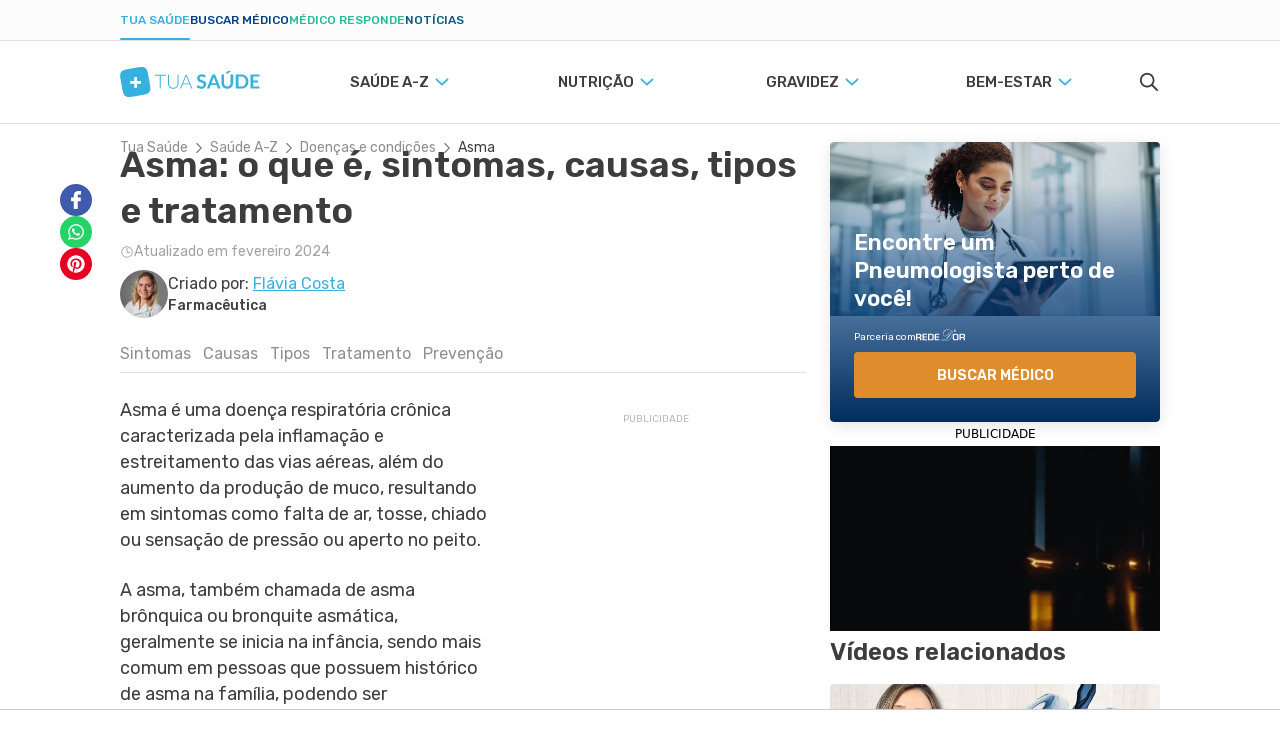

--- FILE ---
content_type: text/html; charset=utf-8
request_url: https://www.tuasaude.com/asma/
body_size: 72344
content:
<!DOCTYPE html>
<html lang="pt-BR" data-big-menu="1">
    <head>
        <meta charset="UTF-8">
<meta name="viewport" content="width=device-width, initial-scale=1.0">
<meta http-equiv="X-UA-Compatible" content="IE=Edge">
<meta http-equiv="Content-Type" content="text/html; charset=UTF-8">
<meta name="format-detection" content="telephone=no">
<link rel="preconnect" href="https://static.tuasaude.com/" />
<link rel="preconnect" href="https://image.tuasaude.com/" />

	<link rel="canonical" href="https://www.tuasaude.com/asma/">

<title>Asma: o que é, sintomas, causas, tipos e tratamento - Tua Saúde</title>
	<meta name="description" content="A asma é uma inflamação crônica nos pulmões que causa sintomas como falta de ar, tosse e chiado ao respirar e que pode acontecer como consequência de infecções respiratórias, alergias ou exercício físico intenso. Entenda melhor o que é a asma, sintomas, causas, tipos, tratamento e como...">
<link rel="shortcut icon" href="https://static.tuasaude.com/favicon.ico">

<link rel="alternate" type="application/rss+xml" title="RSS feed do TuaSaúde" href="/feed/">
<meta name="robots" content="max-image-preview:standard">

<meta name="google-site-verification" content="qVWz-RXukA3WtbmAzGbHf4ILTE-pZlB8QktFxuWUiDg">
<meta name="y_key" content="af224c5a19b76802">
<meta name="msvalidate.01" content="3E8C69C37B0951A16A22DAFEEEF764C5">

<link rel="preconnect" href="https://fonts.googleapis.com">
<link rel="preconnect" href="https://fonts.gstatic.com" crossorigin>
<link href="https://fonts.googleapis.com/css2?family=Rubik:ital,wght@0,300..600;1,300..600&display=swap" rel="stylesheet">


<link rel='stylesheet' href='https://static.tuasaude.com/resources/harmony/css/styles.min.css?v=1768566645' type='text/css' media='all'>

    <link rel="alternate" href="https://www.tuasaude.com/asma/" hreflang="x-default" />

    <link rel="alternate" hreflang="pt-BR" href="https://www.tuasaude.com/asma/" />
    <link rel="alternate" hreflang="es" href="https://www.tuasaude.com/es/asma/" />
    <link rel="alternate" hreflang="fr" href="https://www.tuasaude.com/fr/asthme/" />
<meta property="fb:admins" content="806619650">
<meta property="fb:app_id" content="834437607349935"><meta property="og:site_name" content="Tua Saúde">
<meta property="og:type" content="article">
<meta property="og:image" content="https://image.tuasaude.com/media/article/yh/ra/o-que-e-asma_61631.jpg">
<meta property="og:title" content="Asma: o que é, sintomas, causas, tipos e tratamento">
<meta property="og:description" content="A asma é uma inflamação crônica nos pulmões que causa sintomas como falta de ar, tosse e chiado ao respirar e que pode acontecer como consequência de infecções respiratórias, alergias ou exercício físico intenso. Entenda melhor o que é a asma, sintomas, causas, tipos, tratamento e como...">
<meta property="og:url" content="https://www.tuasaude.com/asma/">
<meta name="twitter:card" content="summary_large_image">
<meta name="twitter:site" content="@tuasaude">
<meta name="twitter:title" content="Asma: o que é, sintomas, causas, tipos e tratamento - Tua Saúde">
<meta name="twitter:description" content="A asma é uma inflamação crônica nos pulmões que causa sintomas como falta de ar, tosse e chiado ao respirar e que pode acontecer como consequência de infecções respiratórias, alergias ou exercício físico intenso. Entenda melhor o que é a asma, sintomas, causas, tipos, tratamento e como...">
<meta name="twitter:image" content="https://image.tuasaude.com/media/article/yh/ra/o-que-e-asma_61631.jpg">
<meta property="og:locale" content="pt_BR">

        
<script>
    var googletag = googletag || {};
    googletag.cmd = googletag.cmd || [];
    var ads = {"content":{"desktop":{"slot":"\/92076944\/TS-MREC-Artigo","div_id":"divGptAd_ts_mrec_artigo","devices":[{"type":"desktop","width":300,"height":250,"other_dimensions":[{"width":200,"height":200},{"width":250,"height":250},{"width":320,"height":190}]}],"hide-google":true},"others":{"slot":"\/92076944\/TS-MREC-Artigo-Mob","div_id":"divGptAd_ts_mrec_artigo_mob","devices":[{"type":"mobile","width":300,"height":250,"other_dimensions":[{"width":200,"height":200},{"width":250,"height":250},{"width":320,"height":190}]},{"type":"mobile-large","width":336,"height":280,"other_dimensions":[{"width":300,"height":250},{"width":200,"height":200},{"width":250,"height":250},{"width":320,"height":190}]},{"type":"tablet","width":300,"height":250,"other_dimensions":[{"width":200,"height":200},{"width":250,"height":250},{"width":320,"height":190}]}],"hide-google":true}},"article-body-1":[{"slot":"\/92076944\/TUASAUDE-BR-ARTICLE-BODY-1","div_id":"divGptAd_tuasaude_br_article_body_1","devices":[{"type":"desktop","width":300,"height":250,"other_dimensions":[{"width":200,"height":200},{"width":250,"height":250},{"width":320,"height":190}]},{"type":"mobile","width":300,"height":250,"other_dimensions":[{"width":200,"height":200},{"width":250,"height":250},{"width":320,"height":190}]},{"type":"mobile-large","width":336,"height":280,"other_dimensions":[{"width":300,"height":250},{"width":200,"height":200},{"width":250,"height":250},{"width":320,"height":190}]},{"type":"tablet","width":300,"height":250,"other_dimensions":[{"width":200,"height":200},{"width":250,"height":250},{"width":320,"height":190}]}],"hide-google":null}],"article-body-2":[{"slot":"\/92076944\/TUASAUDE-BR-ARTICLE-BODY-2","div_id":"divGptAd_tuasaude_br_article_body_2","devices":[{"type":"desktop","width":300,"height":250,"other_dimensions":[{"width":200,"height":200},{"width":250,"height":250},{"width":320,"height":190}]},{"type":"mobile","width":300,"height":250,"other_dimensions":[{"width":200,"height":200},{"width":250,"height":250},{"width":320,"height":190}]},{"type":"mobile-large","width":336,"height":280,"other_dimensions":[{"width":300,"height":250},{"width":200,"height":200},{"width":250,"height":250},{"width":320,"height":190}]},{"type":"tablet","width":300,"height":250,"other_dimensions":[{"width":200,"height":200},{"width":250,"height":250},{"width":320,"height":190}]}],"hide-google":null}],"article-body-3":[{"slot":"\/92076944\/TUASAUDE-BR-ARTICLE-BODY-3","div_id":"divGptAd_tuasaude_br_article_body_3","devices":[{"type":"desktop","width":300,"height":250,"other_dimensions":[{"width":200,"height":200},{"width":250,"height":250},{"width":320,"height":190}]},{"type":"mobile","width":300,"height":250,"other_dimensions":[{"width":200,"height":200},{"width":250,"height":250},{"width":320,"height":190}]},{"type":"mobile-large","width":336,"height":280,"other_dimensions":[{"width":300,"height":250},{"width":200,"height":200},{"width":250,"height":250},{"width":320,"height":190}]},{"type":"tablet","width":300,"height":250,"other_dimensions":[{"width":200,"height":200},{"width":250,"height":250},{"width":320,"height":190}]}],"hide-google":null}],"footer":[{"slot":"\/92076944\/TS-MREC-Rodapé-Artigo","div_id":"divGptAd_ts_mrec_rodape_artigo","devices":[{"type":"mobile","width":300,"height":250},{"type":"desktop","width":970,"height":250,"other_dimensions":[{"width":970,"height":90},{"width":728,"height":90}]}],"hide-google":null}],"sticky-sidebar":{"desktop":{"slot":"\/92076944\/sticky-sidebar","div_id":"divGptAd_sticky_sidebar","devices":[{"type":"desktop","width":300,"height":600}],"hide-google":null},"0":{"slot":"\/92076944\/sticky-sidebar_1","div_id":"divGptAd_sticky_sidebar_1","devices":[{"type":"desktop","width":300,"height":600}],"hide-google":null},"1":{"slot":"\/92076944\/sticky-sidebar_2","div_id":"divGptAd_sticky_sidebar_2","devices":[{"type":"desktop","width":300,"height":600}],"hide-google":null},"2":{"slot":"\/92076944\/sticky-sidebar_3","div_id":"divGptAd_sticky_sidebar_3","devices":[{"type":"desktop","width":300,"height":600}],"hide-google":null},"3":{"slot":"\/92076944\/sticky-sidebar_4","div_id":"divGptAd_sticky_sidebar_4","devices":[{"type":"desktop","width":300,"height":600}],"hide-google":null}},"sticky":[],"stickyTop":[{"slot":"\/92076944\/TS-sticky-top","div_id":"divGptAd_ts_sticky_top","devices":[{"type":"mobile","width":320,"height":50},{"type":"mobile-large","width":970,"height":90}],"hide-google":null}]};
    var options = {"tags":{"category":["clinica-geral"],"article-url":"asma"},"deal":"rede-dor-insite","language":"pt","layout":"harmony","league":0};
    var useAmazonMultiFormatAds = 1;

        let rDorLinkBuilder={uid:null,doneBinding:null,componentName:"rdorCTA",baseUrl:"https://www.rededorsaoluiz.com.br/paciente/marcar-consulta/",init(){this.doneBinding=setInterval(()=>{var e;"undefined"!=typeof main&&(clearInterval(this.doneBinding),e=main.getPage().rdor_contentType||"page_generic",this.setLocalStorageUTM("rdor_contentType",e),this.updateIntentType(),this.handleRecreateUrl())},500)},updateIntentType(){var e,t;"medicSearcher"!==this.getLocalStorageUTM("rdor_intentType")&&(e=document.referrer.includes("tuasaude.com"),t=/tuasaude\.com\/marcar-consulta|tuasaude\.test\/marcar-consulta/.test(window.location.href),this.setLocalStorageUTM("rdor_intentType",!e&&t?"medicSearcher":"tuasaudeReader"))},getParameterByName(e,t){e=e.replace(/[\[\]]/g,"\\$&");e=new RegExp("[?&]"+e+"(=([^&#]*)|&|#|$)").exec(t);return e?e[2]?decodeURIComponent(e[2].replace(/\+/g," ")):"":null},handleRecreateUrl(){document.querySelectorAll("[data-rdor-cta]").forEach(e=>{let t=e.getAttribute("data-rdor-internal-cta-type");var a=e.getAttribute("data-rdor-external-cta-type");let r=e.getAttribute("data-rdor-content-cta-type");var n=e.getAttribute("data-rdor-loaded"),o=new URL(e.href),o=""+o.origin+o.pathname;a&&!n&&(e.setAttribute("data-rdor-loaded",!0),e.href=this.create({baseUrl:o,banner:a,content:r,data:{location:this.getParameterByName("unidadem",e.href),specialty:this.getParameterByName("especialidadem",e.href),medic:this.getParameterByName("medicom",e.href),planordsl:this.getParameterByName("planordsl",e.href),exam:this.getParameterByName("examem",e.href)}}),e.addEventListener("click",()=>{eventTracker.sendAnalytics({component:this.componentName,action:"CTAClick",infos:{}})})),e.setAttribute("data-google-interstitial","false"),t&&!n&&(e.setAttribute("data-rdor-loaded",!0),e.addEventListener("click",()=>{this.setLocalStorageUTM("rdor_internalCtaType",t),r&&this.setLocalStorageUTM("rdor_contentType",r)}))})},mapRdorParams(t){let a={email:"planordsl",phone:"phone",medic:"medicom",specialty:"especialidadem",healthPlan:"planordsl",planordsl:"planordsl",type:"type",exam:"examem"},r={};return void 0===t&&(t={}),Object.keys(a).forEach(e=>{t[e]&&(r[a[e]]=t[e])}),t.location&&(r.unidadem=t.location),r},create({baseUrl:e,banner:t,data:a,content:r}){let n=this.createUtm({campaign:t,content:r}),o=`${e||this.baseUrl}?uid=`+this.getUid();t=Object.keys(n).map(e=>e+"="+n[e]).join("&");return o+="&"+t,(a=this.mapRdorParams(a))&&(str=Object.keys(a).map(e=>e+"="+a[e]).join("&"))&&(o+="&"+str),o},createUtm({campaign:e,content:t}){var a=this.getLocalStorageUTM("rdor_internalCtaType"),r=window.location.href,r=/tuasaude\.com\/marcar-consulta|tuasaude\.test\/marcar-consulta|tuasaude\.test:3000\/marcar-consulta/.test(r),e={utm_source:"tuasaude.com",utm_medium:this.getLocalStorageUTM("rdor_intentType"),utm_campaign:e,utm_content:t||this.getLocalStorageUTM("rdor_contentType")};return r&&a&&(e.utm_term=a),e},getUid(){return this.uid||this.createUid()},createUid(){var e=Date.now().toString(36)+Math.random().toString(36).substr(2);return this.uuid=e},setLocalStorageUTM(e,t){t={value:t,time:(new Date).getTime()};try{window.localStorage.setItem(e,JSON.stringify(t))}catch{}},getLocalStorageUTM(e){let t;try{t=window.localStorage.getItem(e)}catch{return}if(!t)return"";var{value:a,time:r}=JSON.parse(t);if(48<(Date.now()-r)/36e5){try{window.localStorage.removeItem(e)}catch{return}return""}return a}};rDorLinkBuilder.init();
    // TODO: Disabled to use refinary ADs
    // googleAds.init(ads, options);
    // amazonAds.init(useAmazonMultiFormatAds);
</script>
        <script>
var r89 = r89 || {
                callAds: [],
                pushAd: function(id, name, config) { r89.callAds.push([id, name, config]); },
                pushAds: function() { r89.pushAdsCalled = true; },
                pageConfig: { targetingKeys: { pubSection: 'pt.r89.tuasaude' } }
};
</script>
<script src="https://tags.refinery89.com/tuasaudecom.js" async></script>
        
        
<script src='https://jsc.mgid.com/site/739767.js' async></script><script>(function(w,q){w[q]=w[q]||[];w[q].push(["_mgc.load"])})(window,"_mgq");</script><script async src='https://fast.arena.im/script.js?siteId=67ec6f97b64941ccaa3ebf15'></script>                    <script
    async
    id="AV68eeb4b695deb3f35608deb7"
    type="text/javascript"
    src="https://tg1.vidcrunch.com/api/adserver/spt?AV_TAGID=68eeb4b695deb3f35608deb7&AV_PUBLISHERID=68eeb37bf7ceb57eac0119ae"
></script>
            </head>

    <body>
        
<header id="header">
    
<div class="product-menu">
  <div class="container">
    <ul>
                        <li><a href="https://www.tuasaude.com/" data-type="blog" data-active="1">Tua Saúde</a></li>
                                <li><a href="https://www.tuasaude.com/marcar-consulta/" data-type="find-doctor" data-active="">Buscar médico</a></li>
                                              <li><a href="https://www.tuasaude.com/medico-responde/" data-type="doctor-answer" data-active="">Médico Responde</a></li>
                                <li><a href="https://www.tuasaude.com/news/" data-type="news" data-active="">Notícias</a></li>
                  </ul>

      </div>
</div>
    <div class="header-tuasaude">
    <div class="container header-tuasaude-wrapper">
        <!-- TODO: Force old menu to EN and FR -->
        <nav>
    <div id="menuToggle">
        <button class="hamburger-toggle" aria-label="Abrir Menu">
            <div class="hamburger">
                <span></span>
                <span></span>
                <span></span>
            </div>
        </button>
        <div id="menu" class="full">
            <ul class="navigation-menu">
                                    <li>
                        <a 
                            href="https://www.tuasaude.com/t/saude-a-z/" 
                            class="nav-anchor" 
                            data-destiny='dropdown-menu-17'                        >
                            <span class="nav-anchor-text">
                                Saúde A-Z                                                                    
<svg 
  xmlns="http://www.w3.org/2000/svg"
  viewBox="61 3 6 12"
  width="1em"
  height="1em"
  class="icon icon-caret-right "
  fill="currentColor"
>
  <path fill-rule="evenodd" d="M67 9c0 .197-.072.394-.216.545l-4.526 4.73c-.288.3-.754.3-1.042 0-.288-.3-.288-.79 0-1.09L65.22 9l-4.004-4.185c-.288-.3-.288-.79 0-1.09.288-.3.755-.3 1.042 0l4.526 4.73c.144.15.216.348.216.545z"/>
</svg>
                                                            </span>
                        </a>
                    </li>
                                    <li>
                        <a 
                            href="https://www.tuasaude.com/t/nutricao/" 
                            class="nav-anchor" 
                            data-destiny='dropdown-menu-18'                        >
                            <span class="nav-anchor-text">
                                Nutrição                                                                    
<svg 
  xmlns="http://www.w3.org/2000/svg"
  viewBox="61 3 6 12"
  width="1em"
  height="1em"
  class="icon icon-caret-right "
  fill="currentColor"
>
  <path fill-rule="evenodd" d="M67 9c0 .197-.072.394-.216.545l-4.526 4.73c-.288.3-.754.3-1.042 0-.288-.3-.288-.79 0-1.09L65.22 9l-4.004-4.185c-.288-.3-.288-.79 0-1.09.288-.3.755-.3 1.042 0l4.526 4.73c.144.15.216.348.216.545z"/>
</svg>
                                                            </span>
                        </a>
                    </li>
                                    <li>
                        <a 
                            href="https://www.tuasaude.com/t/gravidez/" 
                            class="nav-anchor" 
                            data-destiny='dropdown-menu-19'                        >
                            <span class="nav-anchor-text">
                                Gravidez                                                                    
<svg 
  xmlns="http://www.w3.org/2000/svg"
  viewBox="61 3 6 12"
  width="1em"
  height="1em"
  class="icon icon-caret-right "
  fill="currentColor"
>
  <path fill-rule="evenodd" d="M67 9c0 .197-.072.394-.216.545l-4.526 4.73c-.288.3-.754.3-1.042 0-.288-.3-.288-.79 0-1.09L65.22 9l-4.004-4.185c-.288-.3-.288-.79 0-1.09.288-.3.755-.3 1.042 0l4.526 4.73c.144.15.216.348.216.545z"/>
</svg>
                                                            </span>
                        </a>
                    </li>
                                    <li>
                        <a 
                            href="https://www.tuasaude.com/t/bem-estar/" 
                            class="nav-anchor" 
                            data-destiny='dropdown-menu-138'                        >
                            <span class="nav-anchor-text">
                                Bem-estar                                                                    
<svg 
  xmlns="http://www.w3.org/2000/svg"
  viewBox="61 3 6 12"
  width="1em"
  height="1em"
  class="icon icon-caret-right "
  fill="currentColor"
>
  <path fill-rule="evenodd" d="M67 9c0 .197-.072.394-.216.545l-4.526 4.73c-.288.3-.754.3-1.042 0-.288-.3-.288-.79 0-1.09L65.22 9l-4.004-4.185c-.288-.3-.288-.79 0-1.09.288-.3.755-.3 1.042 0l4.526 4.73c.144.15.216.348.216.545z"/>
</svg>
                                                            </span>
                        </a>
                    </li>
                
            </ul>
            <div class="header-social-links">
                
  <div class="social-links">
          <span class="social-links-title">Siga o Tua Saúde nas redes sociais</span>
    
    <ul>
              <li class="youtube">
          
<svg 
  xmlns="http://www.w3.org/2000/svg"
  viewBox="0 0 16 16"
  width="1em"
  height="1em"
  class="icon icon-youtube "
  fill="currentColor"
>
  <path d="M8.051 1.999h.089c.822.003 4.987.033 6.11.335a2.01 2.01 0 0 1 1.415 1.42c.101.38.172.883.22 1.402l.01.104.022.26.008.104c.065.914.073 1.77.074 1.957v.075c-.001.194-.01 1.108-.082 2.06l-.008.105-.009.104c-.05.572-.124 1.14-.235 1.558a2.01 2.01 0 0 1-1.415 1.42c-1.16.312-5.569.334-6.18.335h-.142c-.309 0-1.587-.006-2.927-.052l-.17-.006-.087-.004-.171-.007-.171-.007c-1.11-.049-2.167-.128-2.654-.26a2.01 2.01 0 0 1-1.415-1.419c-.111-.417-.185-.986-.235-1.558L.09 9.82l-.008-.104A31 31 0 0 1 0 7.68v-.123c.002-.215.01-.958.064-1.778l.007-.103.003-.052.008-.104.022-.26.01-.104c.048-.519.119-1.023.22-1.402a2.01 2.01 0 0 1 1.415-1.42c.487-.13 1.544-.21 2.654-.26l.17-.007.172-.006.086-.003.171-.007A100 100 0 0 1 7.858 2zM6.4 5.209v4.818l4.157-2.408z"></path>
</svg>


          <a 
            title="Conheça nosso canal" 
            href="https://www.youtube.com/tuasaude?sub_confirmation=1"
          >
            Conheça nosso canal</a>
        </li>
              <li class="instagram">
          
<svg 
  xmlns="http://www.w3.org/2000/svg" 
  viewBox="0 0 448 512"
  width="1em"
  height="1em"
  class="icon icon-instagram "
  fill="currentColor"
>
  <path d="M224.1 141c-63.6 0-114.9 51.3-114.9 114.9s51.3 114.9 114.9 114.9S339 319.5 339 255.9 287.7 141 224.1 141zm0 189.6c-41.1 0-74.7-33.5-74.7-74.7s33.5-74.7 74.7-74.7 74.7 33.5 74.7 74.7-33.6 74.7-74.7 74.7zm146.4-194.3c0 14.9-12 26.8-26.8 26.8-14.9 0-26.8-12-26.8-26.8s12-26.8 26.8-26.8 26.8 12 26.8 26.8zm76.1 27.2c-1.7-35.9-9.9-67.7-36.2-93.9-26.2-26.2-58-34.4-93.9-36.2-37-2.1-147.9-2.1-184.9 0-35.8 1.7-67.6 9.9-93.9 36.1s-34.4 58-36.2 93.9c-2.1 37-2.1 147.9 0 184.9 1.7 35.9 9.9 67.7 36.2 93.9s58 34.4 93.9 36.2c37 2.1 147.9 2.1 184.9 0 35.9-1.7 67.7-9.9 93.9-36.2 26.2-26.2 34.4-58 36.2-93.9 2.1-37 2.1-147.8 0-184.8zM398.8 388c-7.8 19.6-22.9 34.7-42.6 42.6-29.5 11.7-99.5 9-132.1 9s-102.7 2.6-132.1-9c-19.6-7.8-34.7-22.9-42.6-42.6-11.7-29.5-9-99.5-9-132.1s-2.6-102.7 9-132.1c7.8-19.6 22.9-34.7 42.6-42.6 29.5-11.7 99.5-9 132.1-9s102.7-2.6 132.1 9c19.6 7.8 34.7 22.9 42.6 42.6 11.7 29.5 9 99.5 9 132.1s2.7 102.7-9 132.1z"></path>
</svg>
          <a 
            title="Siga a gente no Instagram" 
            href="https://www.instagram.com/tuasaude/"
          >
            Siga a gente no Instagram</a>
        </li>
              <li class="facebook-rounded">
          
<svg 
  xmlns="http://www.w3.org/2000/svg"
  viewBox="0 0 512 512"
  width="1em"
  height="1em"
  class="icon icon-facebook-rounded "
  fill="currentColor"
>
  <path d="M504 256C504 119 393 8 256 8S8 119 8 256c0 123.78 90.69 226.38 209.25 245V327.69h-63V256h63v-54.64c0-62.15 37-96.48 93.67-96.48 27.14 0 55.52 4.84 55.52 4.84v61h-31.28c-30.8 0-40.41 19.12-40.41 38.73V256h68.78l-11 71.69h-57.78V501C413.31 482.38 504 379.78 504 256z"></path>
</svg>          <a 
            title="Siga a gente no Facebook" 
            href="https://www.facebook.com/tuasaude/"
          >
            Siga a gente no Facebook</a>
        </li>
              <li class="pinterest">
          
<svg 
  xmlns="http://www.w3.org/2000/svg"
  viewBox="0 0 496 512"
  width="1em"
  height="1em"
  class="icon icon-pinterest "
  fill="currentColor"
>
  <path d="M496 256c0 137-111 248-248 248-25.6 0-50.2-3.9-73.4-11.1 10.1-16.5 25.2-43.5 30.8-65 3-11.6 15.4-59 15.4-59 8.1 15.4 31.7 28.5 56.8 28.5 74.8 0 128.7-68.8 128.7-154.3 0-81.9-66.9-143.2-152.9-143.2-107 0-163.9 71.8-163.9 150.1 0 36.4 19.4 81.7 50.3 96.1 4.7 2.2 7.2 1.2 8.3-3.3.8-3.4 5-20.3 6.9-28.1.6-2.5.3-4.7-1.7-7.1-10.1-12.5-18.3-35.3-18.3-56.6 0-54.7 41.4-107.6 112-107.6 60.9 0 103.6 41.5 103.6 100.9 0 67.1-33.9 113.6-78 113.6-24.3 0-42.6-20.1-36.7-44.8 7-29.5 20.5-61.3 20.5-82.6 0-19-10.2-34.9-31.4-34.9-24.9 0-44.9 25.7-44.9 60.2 0 22 7.4 36.8 7.4 36.8s-24.5 103.8-29 123.2c-5 21.4-3 51.6-.9 71.2C65.4 450.9 0 361.1 0 256 0 119 111 8 248 8s248 111 248 248z"></path>
</svg>          <a 
            title="Siga a gente no Pinterest" 
            href="https://www.pinterest.com/tuasaude/"
          >
            Siga a gente no Pinterest</a>
        </li>
          </ul>
  </div>
            </div>
        </div>
    </div>
</nav>

        <div class="header-tuasaude-logo">
            <a href="/" aria-label="Tua Saúde" title="Tua Saúde">
                
<svg 
  xmlns="http://www.w3.org/2000/svg"
  viewBox="0 0 190 40"
  width="1em"
  height="0.21em"
  class="icon icon-logo-tuasaude "
  fill="currentColor"
>
  <path fill-rule="evenodd" clip-rule="evenodd" d="M39.4833 17.8665L39.5092 18.0134L39.6956 19.0414L39.7215 19.1882L39.9079 20.2213L39.9338 20.3681L40.115 21.4062L40.1409 21.5429L40.3221 22.5912L40.3428 22.7127L40.5189 23.7913L40.7001 25.0117L40.7208 25.1687L40.8399 26.1511L40.8503 26.2676L40.9331 27.25L40.9435 27.4019L40.9539 27.5943L40.9746 28.3084V28.6071L40.9642 29.0477L40.9487 29.3211L40.9073 29.8326L40.8451 30.2833L40.7416 30.8251L40.6794 31.0834L40.5914 31.3974L40.3687 32.0202L40.203 32.3798L39.9804 32.7899L39.68 33.2356L39.4884 33.4837L39.2451 33.7572L38.8878 34.1066L38.6341 34.3294L38.1939 34.6636L37.8107 34.9168L37.5259 35.0839L37.3965 35.1548L36.9926 35.3624L36.511 35.5802L36.3816 35.6359L36.1744 35.722L35.5479 35.9549L35.2165 36.0663L34.766 36.2081L34.5174 36.2841L34.0359 36.4208L33.4559 36.5676L32.8449 36.7145L32.296 36.836L31.6436 36.9727L31.1309 37.074L30.9497 37.1095L30.4422 37.2057L29.9503 37.2968L29.7277 37.3374L29.2357 37.4234L28.7542 37.5095L28.516 37.55L28.0344 37.6361L27.5528 37.7222L27.3043 37.7627L26.8227 37.8437L26.3412 37.9248L26.0926 37.9653L25.611 38.0463L25.1295 38.1324L24.8809 38.1729L24.3994 38.2539L23.9178 38.34L23.6692 38.3856L23.1877 38.4666L22.7061 38.5527L22.4576 38.5932L21.976 38.6742L21.4944 38.7553L21.2459 38.7958L20.7643 38.8768L20.2827 38.9578L20.0342 38.9983L19.5526 39.0793L19.0711 39.1604L18.8329 39.2009L18.3461 39.2819L17.8542 39.3629L17.6315 39.3984L17.1396 39.4743L16.627 39.5554L16.4406 39.5807L15.9228 39.6566L15.3739 39.7326L14.7059 39.8136L14.1052 39.8794L13.4839 39.9352L12.9816 39.9706L12.7227 39.9858L12.2515 40.001H11.8994H11.2314L11.0035 39.9909L10.8585 39.9807L10.3304 39.9352L9.8747 39.8744L9.72971 39.8491L9.40349 39.7883L8.95299 39.682L8.41964 39.5148L8.10378 39.3933L7.6481 39.1857L7.32706 39.0084L7.0578 38.8413L6.62283 38.5223L6.27072 38.2134L5.9911 37.9298L5.56132 37.4184L5.42668 37.2411L5.21438 36.9322L4.92958 36.4562L4.71728 36.0511L4.4998 35.5852L4.39106 35.332L4.22536 34.9219L4.12179 34.6383L3.89396 33.9597L3.837 33.7723L3.79039 33.6255L3.52631 32.6785L3.49524 32.5621L3.26222 31.5999L3.23116 31.4581L2.98778 30.3238L2.75995 29.1692L2.73405 29.0477L2.53729 28.0045L2.51139 27.8678L2.3198 26.8348L2.29391 26.6879L2.1075 25.6549L2.08161 25.508L1.8952 24.48L1.86931 24.3332L1.68289 23.3001L1.657 23.1533L1.47059 22.1202L1.4447 21.9734L1.25829 20.9454L1.2324 20.7985L1.04598 19.7655L1.02009 19.6187L0.838858 18.5805L0.812967 18.4438L0.631732 17.3956L0.61102 17.2741L0.434963 16.1954L0.253729 14.975L0.233016 14.818L0.113919 13.8356L0.103563 13.7192L0.0207125 12.7368L0.0103563 12.5848L0 12.3924L0.00517813 11.6936V11.3948L0.0155344 10.9543L0.0310688 10.6808L0.0724939 10.1694L0.134631 9.71866L0.238194 9.17682L0.300332 8.91856L0.38836 8.6046L0.61102 7.98173L0.77672 7.6222L0.99938 7.21202L1.29971 6.76639L1.4913 6.51826L1.73467 6.24481L2.09197 5.89539L2.34569 5.67258L2.78584 5.33836L3.16902 5.08517L3.45381 4.91806L3.58327 4.84716L3.98716 4.63954L4.46873 4.42179L4.59818 4.36609L4.81049 4.28L5.43186 4.04706L5.76326 3.93565L6.21376 3.79386L6.46231 3.7179L6.94388 3.58118L7.52383 3.43432L8.13485 3.28747L8.68373 3.16593L9.33617 3.02921L9.84881 2.92793L10.03 2.89248L10.5375 2.79627L11.0294 2.70512L11.2521 2.6646L11.744 2.57852L12.2256 2.49243L12.4638 2.45192L12.9453 2.36583L13.4269 2.27975L13.6754 2.23923L14.157 2.15821L14.6386 2.07719L14.8871 2.03668L15.3687 1.95565L15.8503 1.86957L16.0988 1.82906L16.5804 1.74803L17.0619 1.66195L17.3105 1.61637L17.7921 1.53535L18.2736 1.44926L18.5222 1.40875L19.0037 1.32773L19.4853 1.2467L19.7339 1.20619L20.2154 1.12517L20.697 1.04415L20.9455 1.00364L21.4271 0.922612L21.9087 0.841589L22.1469 0.801078L22.6336 0.720055L23.1255 0.639032L23.3482 0.603585L23.8453 0.527626L24.3528 0.446603L24.5392 0.421283L25.057 0.345324L25.6059 0.269365L26.2738 0.188342L26.8745 0.122511L27.4959 0.0668077L27.9982 0.0313602L28.2571 0.0161684L28.7283 0.000976562H29.0804H29.7484L29.9762 0.0111044L30.1212 0.0212323L30.6494 0.0668077L31.105 0.127575L31.25 0.152895L31.5763 0.213662L32.0268 0.320004L32.5601 0.487114L32.876 0.608648L33.3316 0.81627L33.6527 0.993507L33.922 1.16062L34.3569 1.47964L34.709 1.78854L34.9886 2.07212L35.4184 2.58358L35.5531 2.76082L35.7654 3.06972L36.0502 3.54573L36.2625 3.95084L36.4799 4.41673L36.5887 4.66992L36.7544 5.0801L36.858 5.36368L37.0858 6.04225L37.1427 6.22961L37.1894 6.37647L37.4534 7.32342L37.4845 7.43989L37.7175 8.40204L37.7486 8.54383L37.992 9.67815L38.2198 10.8327L38.2457 10.9543L38.4425 11.9974L38.4684 12.1342L38.6599 13.1672L38.6858 13.3141L38.8722 14.3471L38.8981 14.494L39.0846 15.5219L39.1104 15.6688L39.2969 16.7018L39.5092 17.8817L39.4833 17.8665ZM19.2005 18.7375V13.5014C19.2005 13.4001 19.2834 13.3191 19.3818 13.3191H22.7061C22.8045 13.3191 22.8873 13.4001 22.8873 13.5014V18.7375H28.2415C28.3451 18.7375 28.4279 18.8185 28.4279 18.9148V22.1658C28.4279 22.262 28.3451 22.343 28.2415 22.343H22.8873V27.5792C22.8873 27.6804 22.8045 27.7615 22.7061 27.7615H19.3818C19.2834 27.7615 19.2005 27.6804 19.2005 27.5792V22.343H13.8463C13.7428 22.343 13.6599 22.262 13.6599 22.1658V18.9148C13.6599 18.8185 13.7428 18.7375 13.8463 18.7375H19.2005Z" fill="#36B1DF"/>
  <path d="M61.9196 10.3674V11.5018H55.2968V28.8052H53.9401V11.5018H47.2759V10.3674H61.9196Z" fill="#36B1DF"/>
  <path d="M72.1519 27.8532C73.0581 27.8532 73.8658 27.7013 74.5856 27.3924C75.3002 27.0835 75.906 26.6581 76.4031 26.1112C76.9002 25.5643 77.2782 24.9212 77.5423 24.1768C77.8064 23.4324 77.9359 22.6323 77.9359 21.7714V10.3674H79.2925V21.7714C79.2925 22.7893 79.1268 23.7362 78.8006 24.6173C78.4744 25.4985 77.998 26.2682 77.3818 26.9214C76.7656 27.5747 76.0148 28.0912 75.1293 28.4659C74.2438 28.8407 73.2548 29.028 72.1519 29.028C71.0489 29.028 70.0599 28.8407 69.1744 28.4659C68.289 28.0912 67.5382 27.5797 66.922 26.9214C66.3058 26.2682 65.8294 25.4985 65.5032 24.6173C65.1718 23.7362 65.0112 22.7842 65.0112 21.7714V10.3674H66.3834V21.7562C66.3834 22.6171 66.5129 23.4172 66.777 24.1616C67.0411 24.906 67.4191 25.5491 67.911 26.096C68.4029 26.6429 69.0087 27.0733 69.7233 27.3873C70.4379 27.7013 71.2509 27.8583 72.1571 27.8583L72.1519 27.8532Z" fill="#36B1DF"/>
  <path d="M98.1781 28.8049H97.127C97.0027 28.8049 96.8991 28.7745 96.8215 28.7087C96.7438 28.6428 96.6817 28.5567 96.6351 28.4555L94.4085 23.0978H85.1499L82.9389 28.4555C82.9026 28.5517 82.8405 28.6327 82.7525 28.7036C82.6644 28.7745 82.5557 28.8099 82.4314 28.8099H81.3906L89.106 10.3722H90.4627L98.1781 28.8099V28.8049ZM85.559 22.1053H94.0046L90.152 12.7877C90.0899 12.6408 90.0278 12.4737 89.9656 12.2863C89.9035 12.099 89.8413 11.9015 89.7792 11.6938C89.7171 11.9015 89.6549 12.099 89.5928 12.2863C89.5306 12.4737 89.4685 12.6459 89.4064 12.8028L85.5538 22.1053H85.559Z" fill="#36B1DF"/>
  <path d="M115.778 13.3901C115.679 13.5825 115.566 13.7141 115.436 13.7952C115.307 13.8711 115.156 13.9116 114.975 13.9116C114.794 13.9116 114.597 13.8458 114.375 13.7091C114.152 13.5724 113.888 13.4255 113.587 13.2584C113.287 13.0913 112.93 12.9444 112.531 12.8077C112.127 12.671 111.651 12.6051 111.097 12.6051C110.6 12.6051 110.165 12.6659 109.797 12.7824C109.429 12.8989 109.119 13.0609 108.865 13.2685C108.611 13.4761 108.425 13.7293 108.301 14.018C108.176 14.3117 108.114 14.6307 108.114 14.9751C108.114 15.4156 108.238 15.7853 108.492 16.0841C108.746 16.3778 109.077 16.631 109.497 16.8386C109.916 17.0462 110.387 17.2336 110.921 17.4007C111.454 17.5678 111.998 17.74 112.552 17.9273C113.106 18.1147 113.65 18.3324 114.183 18.5806C114.716 18.8287 115.193 19.1427 115.607 19.5174C116.021 19.8972 116.358 20.358 116.612 20.9049C116.865 21.4518 116.99 22.1152 116.99 22.9001C116.99 23.7509 116.839 24.5459 116.544 25.2903C116.249 26.0347 115.814 26.6829 115.239 27.2298C114.665 27.7817 113.965 28.2172 113.142 28.5312C112.319 28.8452 111.371 29.0072 110.305 29.0072C109.694 29.0072 109.088 28.9465 108.492 28.83C107.897 28.7135 107.327 28.5464 106.778 28.3287C106.229 28.1109 105.722 27.8526 105.246 27.5488C104.769 27.245 104.345 26.9057 103.972 26.531L105.012 24.8497C105.111 24.7282 105.23 24.6269 105.365 24.5459C105.499 24.4649 105.655 24.4244 105.825 24.4244C106.048 24.4244 106.286 24.5155 106.545 24.6928C106.804 24.87 107.104 25.0675 107.457 25.2852C107.809 25.503 108.223 25.7005 108.694 25.8777C109.171 26.0549 109.74 26.1461 110.408 26.1461C111.428 26.1461 112.22 25.9081 112.78 25.4371C113.339 24.9662 113.619 24.2826 113.619 23.3964C113.619 22.9001 113.489 22.495 113.241 22.1861C112.987 21.8721 112.65 21.6088 112.236 21.3961C111.817 21.1834 111.345 21.0011 110.812 20.8543C110.279 20.7074 109.735 20.5454 109.186 20.3732C108.637 20.201 108.093 19.9934 107.56 19.7453C107.027 19.5022 106.55 19.1832 106.136 18.7933C105.717 18.4033 105.385 17.9121 105.132 17.3298C104.878 16.7424 104.754 16.0182 104.754 15.1574C104.754 14.4737 104.893 13.8002 105.173 13.152C105.453 12.4988 105.862 11.9215 106.4 11.4202C106.939 10.9189 107.596 10.5137 108.378 10.2099C109.16 9.90607 110.051 9.75415 111.055 9.75415C112.195 9.75415 113.241 9.92632 114.198 10.2757C115.156 10.6251 115.975 11.1113 116.648 11.7341L115.767 13.3901H115.778Z" fill="#36B1DF"/>
  <path d="M136.682 28.8048H133.911C133.601 28.8048 133.347 28.7289 133.145 28.577C132.943 28.425 132.798 28.2377 132.71 28.0098L131.271 24.1663H123.291L121.852 28.0098C121.779 28.2073 121.639 28.3896 121.432 28.5567C121.225 28.7238 120.966 28.8048 120.666 28.8048H117.88L125.45 9.96194H129.116L136.687 28.8048H136.682ZM124.213 21.69H130.354L128.008 15.4209C127.9 15.1423 127.786 14.8132 127.656 14.4385C127.527 14.0587 127.402 13.6485 127.278 13.2079C127.154 13.6485 127.03 14.0637 126.911 14.4435C126.791 14.8233 126.672 15.1626 126.558 15.4462L124.213 21.69Z" fill="#36B1DF"/>
  <path d="M145.753 25.9789C146.447 25.9789 147.069 25.8675 147.612 25.6396C148.156 25.4117 148.622 25.0977 149 24.6876C149.378 24.2774 149.668 23.7862 149.865 23.2038C150.062 22.6215 150.165 21.9682 150.165 21.2492V9.96165H153.748V21.2441C153.748 22.3632 153.562 23.4013 153.194 24.3533C152.827 25.3054 152.293 26.1257 151.6 26.8144C150.906 27.5031 150.067 28.0449 149.083 28.4298C148.099 28.8147 146.986 29.0122 145.753 29.0122C144.521 29.0122 143.408 28.8197 142.424 28.4298C141.44 28.0449 140.601 27.5031 139.912 26.8144C139.224 26.1257 138.696 25.3003 138.328 24.3533C137.96 23.4013 137.774 22.3683 137.774 21.2441V9.96165H141.357V21.234C141.357 21.953 141.456 22.6063 141.658 23.1886C141.859 23.771 142.144 24.2673 142.517 24.6825C142.89 25.0927 143.351 25.4168 143.894 25.6396C144.438 25.8675 145.06 25.9789 145.753 25.9789ZM150.885 5.46994L146.939 8.28549C146.841 8.35638 146.753 8.41208 146.665 8.4526C146.582 8.49817 146.494 8.52855 146.411 8.55894C146.328 8.58426 146.24 8.60451 146.147 8.60958C146.054 8.61971 145.945 8.62477 145.821 8.62477H143.237L145.847 5.99153C145.955 5.88518 146.054 5.7991 146.147 5.73326C146.24 5.66237 146.333 5.61173 146.432 5.57122C146.53 5.53071 146.639 5.50539 146.763 5.49526C146.887 5.48007 147.038 5.475 147.219 5.475H150.885V5.46994Z" fill="#36B1DF"/>
  <path d="M174.508 19.3858C174.508 20.7682 174.27 22.0342 173.804 23.1888C173.338 24.3434 172.67 25.341 171.821 26.1714C170.967 27.007 169.941 27.6501 168.745 28.1109C167.544 28.5717 166.218 28.7996 164.763 28.7996H157.41V9.96179H164.763C166.218 9.96179 167.549 10.1947 168.745 10.6606C169.946 11.1265 170.972 11.7747 171.821 12.6001C172.67 13.4255 173.333 14.4231 173.804 15.5777C174.275 16.7323 174.508 18.0033 174.508 19.3807V19.3858ZM170.842 19.3858C170.842 18.3527 170.697 17.426 170.418 16.6057C170.138 15.7853 169.729 15.0916 169.206 14.5193C168.683 13.9522 168.046 13.5167 167.295 13.2078C166.544 12.9039 165.7 12.752 164.758 12.752H161.014V26.0145H164.758C165.7 26.0145 166.544 25.8625 167.295 25.5587C168.046 25.2549 168.683 24.8194 169.206 24.2471C169.729 23.68 170.133 22.9812 170.418 22.1608C170.702 21.3404 170.842 20.4137 170.842 19.3807V19.3858Z" fill="#36B1DF"/>
  <path d="M189.474 9.96179V12.752H180.935V17.978H187.662V20.6771H180.935V26.0043H189.474V28.8047H177.321V9.96179H189.474Z" fill="#36B1DF"/>
</svg>            </a>
        </div>
       
        
<div class="header-tuasaude-search-container">
    <form method="GET" action="/busca/">
        <button class="close-search" type="button">
            
<svg 
  xmlns="http://www.w3.org/2000/svg"
  viewBox="0 0 16 14"
  width="1em"
  height="1em"
  class="icon icon-arrow-right "
  fill="currentColor"
>
  <path fill-rule="evenodd" clip-rule="evenodd" d="M9.17627 0.667893C8.78574 0.277369 8.15258 0.277369 7.76205 0.667893C7.37153 1.05842 7.37153 1.69158 7.76205 2.08211L11.6799 6H1.90583C1.35354 6 0.905826 6.44772 0.905826 7C0.905826 7.55228 1.35354 8 1.90583 8H11.6799L7.76205 11.9179C7.37153 12.3084 7.37153 12.9416 7.76205 13.3321C8.15258 13.7226 8.78574 13.7226 9.17627 13.3321L14.8013 7.70711C15.1918 7.31658 15.1918 6.68342 14.8013 6.29289L9.17627 0.667893Z"/>
</svg>
        </button>    
        <input 
            type="search" 
            id="headerSearch" 
            name="s" 
            class="search-input input small " 
            autocomplete="off" 
            placeholder="Pesquise em Tua Saúde" 
            value="" 
        >
        <div class="form-buttons">
            <div 
                class="icon-container" 
                data-loading="" 
                data-clear=""
            >
                <div class="loader"></div>
                
<svg 
  xmlns="http://www.w3.org/2000/svg"
  viewBox="0 0 24 24"
  width="1em"
  height="1em"
  class="icon icon-close clear-form"
  fill="currentColor"
>
  <path d="M17.773 4.8a1.448 1.448 0 0 0-.3.102c-.073.036-1.334 1.266-2.803 2.732L12 10.299 9.33 7.634C6.36 4.671 6.538 4.82 5.98 4.82c-.832 0-1.386.813-1.095 1.608.08.22.224.372 2.749 2.902L10.299 12l-2.626 2.63c-1.862 1.866-2.651 2.682-2.715 2.81a1.35 1.35 0 0 0-.057.924c.099.297.438.636.735.735.279.092.673.068.924-.057.128-.064.944-.853 2.81-2.715L12 13.701l2.63 2.626c1.866 1.862 2.682 2.651 2.81 2.715.251.125.645.149.924.057.297-.099.636-.438.735-.735a1.35 1.35 0 0 0-.057-.924c-.064-.128-.853-.944-2.715-2.81L13.701 12l2.685-2.69c2.974-2.981 2.836-2.817 2.832-3.35a1.204 1.204 0 0 0-1.445-1.16" fill-rule="evenodd"/>
</svg>
            </div>
            <div class="search-divider"></div>
            <button 
                type="submit" 
                class="search" 
                aria-label="Pesquise agora"
            >
                
<svg 
  xmlns="http://www.w3.org/2000/svg"
  viewBox="0 0 24 24"
  width="1em"
  height="1em"
  class="icon icon-search "
  fill="currentColor"
>
  <path d="M9.369 2.041A8.016 8.016 0 0 0 2.82 6.54a7.885 7.885 0 0 0-.657 4.968c.403 2.087 1.686 3.995 3.477 5.171 1.12.735 2.392 1.162 3.833 1.286 1.629.141 3.501-.364 4.956-1.337.237-.158.447-.295.466-.303.019-.008 1.288 1.238 2.82 2.768 2.91 2.908 2.951 2.945 3.285 2.945.441 0 1.042-.599 1.039-1.036-.002-.337-.036-.375-2.941-3.282-1.528-1.53-2.778-2.793-2.778-2.809 0-.015.137-.231.304-.479a7.864 7.864 0 0 0 1.331-3.892 7.94 7.94 0 0 0-2.308-6.168c-1.637-1.648-3.979-2.518-6.278-2.331m1.951 2.092c1.586.378 2.898 1.301 3.768 2.651.325.506.67 1.36.811 2.016.091.416.124 1.493.063 1.983-.16 1.268-.723 2.433-1.64 3.39a5.469 5.469 0 0 1-1.52 1.142c-.905.465-1.589.642-2.602.673-.595.018-.774.008-1.195-.064-1.306-.222-2.31-.743-3.246-1.681-.878-.882-1.372-1.785-1.646-3.008-.081-.36-.093-.523-.093-1.235 0-.878.036-1.144.246-1.815a6.022 6.022 0 0 1 3.657-3.826c.781-.288 1.23-.358 2.197-.34.661.012.844.029 1.2.114" fill-rule="evenodd"/>
</svg>
            </button>
        </div>
    </form>
</div>

<label tabindex="0" for="headerSearch" class="search">
    
<svg 
  xmlns="http://www.w3.org/2000/svg"
  viewBox="0 0 24 24"
  width="1em"
  height="1em"
  class="icon icon-search "
  fill="currentColor"
>
  <path d="M9.369 2.041A8.016 8.016 0 0 0 2.82 6.54a7.885 7.885 0 0 0-.657 4.968c.403 2.087 1.686 3.995 3.477 5.171 1.12.735 2.392 1.162 3.833 1.286 1.629.141 3.501-.364 4.956-1.337.237-.158.447-.295.466-.303.019-.008 1.288 1.238 2.82 2.768 2.91 2.908 2.951 2.945 3.285 2.945.441 0 1.042-.599 1.039-1.036-.002-.337-.036-.375-2.941-3.282-1.528-1.53-2.778-2.793-2.778-2.809 0-.015.137-.231.304-.479a7.864 7.864 0 0 0 1.331-3.892 7.94 7.94 0 0 0-2.308-6.168c-1.637-1.648-3.979-2.518-6.278-2.331m1.951 2.092c1.586.378 2.898 1.301 3.768 2.651.325.506.67 1.36.811 2.016.091.416.124 1.493.063 1.983-.16 1.268-.723 2.433-1.64 3.39a5.469 5.469 0 0 1-1.52 1.142c-.905.465-1.589.642-2.602.673-.595.018-.774.008-1.195-.064-1.306-.222-2.31-.743-3.246-1.681-.878-.882-1.372-1.785-1.646-3.008-.081-.36-.093-.523-.093-1.235 0-.878.036-1.144.246-1.815a6.022 6.022 0 0 1 3.657-3.826c.781-.288 1.23-.358 2.197-.34.661.012.844.029 1.2.114" fill-rule="evenodd"/>
</svg>
</label>

    </div>
</div>

<!-- TODO: Force old menu to EN and FR -->

    <div 
    id="dropdown-menu-17" 
    class="dropdown-menu _hide hide-right" 
  >
    <div class="container column-wrapper ">
              <div class="column">
                    <div class="column-header hide-desktop">
            <button 
              class="column-header-go-back"
              data-go-back=""
              aria-label="Voltar"
            >
              
<svg 
  xmlns="http://www.w3.org/2000/svg"
  viewBox="0 0 16 14"
  width="1em"
  height="1em"
  class="icon icon-arrow-right "
  fill="currentColor"
>
  <path fill-rule="evenodd" clip-rule="evenodd" d="M9.17627 0.667893C8.78574 0.277369 8.15258 0.277369 7.76205 0.667893C7.37153 1.05842 7.37153 1.69158 7.76205 2.08211L11.6799 6H1.90583C1.35354 6 0.905826 6.44772 0.905826 7C0.905826 7.55228 1.35354 8 1.90583 8H11.6799L7.76205 11.9179C7.37153 12.3084 7.37153 12.9416 7.76205 13.3321C8.15258 13.7226 8.78574 13.7226 9.17627 13.3321L14.8013 7.70711C15.1918 7.31658 15.1918 6.68342 14.8013 6.29289L9.17627 0.667893Z"/>
</svg>
            </button>
            <span class="column-header-title">
              Saúde A-Z            </span>
            <a 
              href="https://www.tuasaude.com/t/saude-a-z/"
              class="column-header-see-more"
              data-menu-type="Parent"
              data-menu-title="Saúde A-Z"
            >
              Ver mais
              
<svg 
  xmlns="http://www.w3.org/2000/svg"
  viewBox="61 3 6 12"
  width="1em"
  height="1em"
  class="icon icon-caret-right "
  fill="currentColor"
>
  <path fill-rule="evenodd" d="M67 9c0 .197-.072.394-.216.545l-4.526 4.73c-.288.3-.754.3-1.042 0-.288-.3-.288-.79 0-1.09L65.22 9l-4.004-4.185c-.288-.3-.288-.79 0-1.09.288-.3.755-.3 1.042 0l4.526 4.73c.144.15.216.348.216.545z"/>
</svg>
            </a>
          </div>
                              <a 
              href="https://www.tuasaude.com/t/sintomas/" 
              class="main-theme"
              data-menu-type="Children"
            >
                Sintomas                
<svg 
  xmlns="http://www.w3.org/2000/svg"
  viewBox="61 3 6 12"
  width="1em"
  height="1em"
  class="icon icon-caret-right "
  fill="currentColor"
>
  <path fill-rule="evenodd" d="M67 9c0 .197-.072.394-.216.545l-4.526 4.73c-.288.3-.754.3-1.042 0-.288-.3-.288-.79 0-1.09L65.22 9l-4.004-4.185c-.288-.3-.288-.79 0-1.09.288-.3.755-.3 1.042 0l4.526 4.73c.144.15.216.348.216.545z"/>
</svg>
            </a>

                                  <a 
              href="https://www.tuasaude.com/t/bulas-e-remedios/" 
              class="main-theme"
              data-menu-type="Children"
            >
                Bulas e remédios                
<svg 
  xmlns="http://www.w3.org/2000/svg"
  viewBox="61 3 6 12"
  width="1em"
  height="1em"
  class="icon icon-caret-right "
  fill="currentColor"
>
  <path fill-rule="evenodd" d="M67 9c0 .197-.072.394-.216.545l-4.526 4.73c-.288.3-.754.3-1.042 0-.288-.3-.288-.79 0-1.09L65.22 9l-4.004-4.185c-.288-.3-.288-.79 0-1.09.288-.3.755-.3 1.042 0l4.526 4.73c.144.15.216.348.216.545z"/>
</svg>
            </a>

                                  <a 
              href="https://www.tuasaude.com/t/exames/" 
              class="main-theme"
              data-menu-type="Children"
            >
                Exames                
<svg 
  xmlns="http://www.w3.org/2000/svg"
  viewBox="61 3 6 12"
  width="1em"
  height="1em"
  class="icon icon-caret-right "
  fill="currentColor"
>
  <path fill-rule="evenodd" d="M67 9c0 .197-.072.394-.216.545l-4.526 4.73c-.288.3-.754.3-1.042 0-.288-.3-.288-.79 0-1.09L65.22 9l-4.004-4.185c-.288-.3-.288-.79 0-1.09.288-.3.755-.3 1.042 0l4.526 4.73c.144.15.216.348.216.545z"/>
</svg>
            </a>

                                  <a 
              href="https://www.tuasaude.com/t/tratamentos-naturais/" 
              class="main-theme"
              data-menu-type="Children"
            >
                Tratamentos naturais                
<svg 
  xmlns="http://www.w3.org/2000/svg"
  viewBox="61 3 6 12"
  width="1em"
  height="1em"
  class="icon icon-caret-right "
  fill="currentColor"
>
  <path fill-rule="evenodd" d="M67 9c0 .197-.072.394-.216.545l-4.526 4.73c-.288.3-.754.3-1.042 0-.288-.3-.288-.79 0-1.09L65.22 9l-4.004-4.185c-.288-.3-.288-.79 0-1.09.288-.3.755-.3 1.042 0l4.526 4.73c.144.15.216.348.216.545z"/>
</svg>
            </a>

                                  <a 
              href="https://www.tuasaude.com/t/vida-intima/" 
              class="main-theme"
              data-menu-type="Children"
            >
                Vida íntima                
<svg 
  xmlns="http://www.w3.org/2000/svg"
  viewBox="61 3 6 12"
  width="1em"
  height="1em"
  class="icon icon-caret-right "
  fill="currentColor"
>
  <path fill-rule="evenodd" d="M67 9c0 .197-.072.394-.216.545l-4.526 4.73c-.288.3-.754.3-1.042 0-.288-.3-.288-.79 0-1.09L65.22 9l-4.004-4.185c-.288-.3-.288-.79 0-1.09.288-.3.755-.3 1.042 0l4.526 4.73c.144.15.216.348.216.545z"/>
</svg>
            </a>

                                  <a 
              href="https://www.tuasaude.com/t/saude-do-homem/" 
              class="main-theme"
              data-menu-type="Children"
            >
                Saúde do homem                
<svg 
  xmlns="http://www.w3.org/2000/svg"
  viewBox="61 3 6 12"
  width="1em"
  height="1em"
  class="icon icon-caret-right "
  fill="currentColor"
>
  <path fill-rule="evenodd" d="M67 9c0 .197-.072.394-.216.545l-4.526 4.73c-.288.3-.754.3-1.042 0-.288-.3-.288-.79 0-1.09L65.22 9l-4.004-4.185c-.288-.3-.288-.79 0-1.09.288-.3.755-.3 1.042 0l4.526 4.73c.144.15.216.348.216.545z"/>
</svg>
            </a>

                                  <a 
              href="https://www.tuasaude.com/t/primeiros-socorros/" 
              class="main-theme"
              data-menu-type="Children"
            >
                Primeiros socorros                
<svg 
  xmlns="http://www.w3.org/2000/svg"
  viewBox="61 3 6 12"
  width="1em"
  height="1em"
  class="icon icon-caret-right "
  fill="currentColor"
>
  <path fill-rule="evenodd" d="M67 9c0 .197-.072.394-.216.545l-4.526 4.73c-.288.3-.754.3-1.042 0-.288-.3-.288-.79 0-1.09L65.22 9l-4.004-4.185c-.288-.3-.288-.79 0-1.09.288-.3.755-.3 1.042 0l4.526 4.73c.144.15.216.348.216.545z"/>
</svg>
            </a>

                              </div>
              <div class="column">
                                <a 
              href="https://www.tuasaude.com/t/doencas-e-condicoes/" 
              class="main-theme"
              data-menu-type="Children"
            >
                Doenças e condições                
<svg 
  xmlns="http://www.w3.org/2000/svg"
  viewBox="61 3 6 12"
  width="1em"
  height="1em"
  class="icon icon-caret-right "
  fill="currentColor"
>
  <path fill-rule="evenodd" d="M67 9c0 .197-.072.394-.216.545l-4.526 4.73c-.288.3-.754.3-1.042 0-.288-.3-.288-.79 0-1.09L65.22 9l-4.004-4.185c-.288-.3-.288-.79 0-1.09.288-.3.755-.3 1.042 0l4.526 4.73c.144.15.216.348.216.545z"/>
</svg>
            </a>

                          <!-- Theme Child -->
                              <a 
                  href="https://www.tuasaude.com/t/dengue/" 
                  class="child-theme"
                  data-menu-type="Children"
                >
                    Dengue                </a>
              
              <!-- Articles -->
                                        <!-- Theme Child -->
                              <a 
                  href="https://www.tuasaude.com/t/tema-prisao-de-ventre/" 
                  class="child-theme"
                  data-menu-type="Children"
                >
                    Prisão de ventre                </a>
              
              <!-- Articles -->
                                        <!-- Theme Child -->
                              <a 
                  href="https://www.tuasaude.com/t/tema-candidiase/" 
                  class="child-theme"
                  data-menu-type="Children"
                >
                    Candidíase                </a>
              
              <!-- Articles -->
                                        <!-- Theme Child -->
                              <a 
                  href="https://www.tuasaude.com/t/diabetes/" 
                  class="child-theme"
                  data-menu-type="Children"
                >
                    Diabetes                </a>
              
              <!-- Articles -->
                                        <!-- Theme Child -->
                              <a 
                  href="https://www.tuasaude.com/t/alergia/" 
                  class="child-theme"
                  data-menu-type="Children"
                >
                    Alergias                </a>
              
              <!-- Articles -->
                                        <!-- Theme Child -->
                              <a 
                  href="https://www.tuasaude.com/t/anemia/" 
                  class="child-theme"
                  data-menu-type="Children"
                >
                    Anemia                </a>
              
              <!-- Articles -->
                                            </div>
              <div class="column">
                                <a 
              href="https://www.tuasaude.com/t/saude-da-mulher/" 
              class="main-theme"
              data-menu-type="Children"
            >
                Saúde da mulher                
<svg 
  xmlns="http://www.w3.org/2000/svg"
  viewBox="61 3 6 12"
  width="1em"
  height="1em"
  class="icon icon-caret-right "
  fill="currentColor"
>
  <path fill-rule="evenodd" d="M67 9c0 .197-.072.394-.216.545l-4.526 4.73c-.288.3-.754.3-1.042 0-.288-.3-.288-.79 0-1.09L65.22 9l-4.004-4.185c-.288-.3-.288-.79 0-1.09.288-.3.755-.3 1.042 0l4.526 4.73c.144.15.216.348.216.545z"/>
</svg>
            </a>

                          <!-- Theme Child -->
                              <a 
                  href="https://www.tuasaude.com/t/tema-menstruacao/" 
                  class="child-theme"
                  data-menu-type="Children"
                >
                    Menstruação                </a>
              
              <!-- Articles -->
                                        <!-- Theme Child -->
                              <a 
                  href="https://www.tuasaude.com/t/tema-menopausa/" 
                  class="child-theme"
                  data-menu-type="Children"
                >
                    Menopausa                </a>
              
              <!-- Articles -->
                                            </div>
              <div class="column">
                                <a 
              href="https://www.tuasaude.com/t/saude-do-bebe/" 
              class="main-theme"
              data-menu-type="Children"
            >
                Saúde do bebê                
<svg 
  xmlns="http://www.w3.org/2000/svg"
  viewBox="61 3 6 12"
  width="1em"
  height="1em"
  class="icon icon-caret-right "
  fill="currentColor"
>
  <path fill-rule="evenodd" d="M67 9c0 .197-.072.394-.216.545l-4.526 4.73c-.288.3-.754.3-1.042 0-.288-.3-.288-.79 0-1.09L65.22 9l-4.004-4.185c-.288-.3-.288-.79 0-1.09.288-.3.755-.3 1.042 0l4.526 4.73c.144.15.216.348.216.545z"/>
</svg>
            </a>

                          <!-- Theme Child -->
                              <a 
                  href="https://www.tuasaude.com/t/recem-nascido/" 
                  class="child-theme"
                  data-menu-type="Children"
                >
                    Recém-nascido                </a>
              
              <!-- Articles -->
                                        <!-- Theme Child -->
                              <a 
                  href="https://www.tuasaude.com/t/0-a-2-anos/" 
                  class="child-theme"
                  data-menu-type="Children"
                >
                    0 a 2 anos                </a>
              
              <!-- Articles -->
                                        <!-- Theme Child -->
                              <a 
                  href="https://www.tuasaude.com/t/infancia-e-adolescencia/" 
                  class="child-theme"
                  data-menu-type="Children"
                >
                    Infância e adolescência                </a>
              
              <!-- Articles -->
                                            </div>
          </div>
  </div>
    <div 
    id="dropdown-menu-18" 
    class="dropdown-menu _hide hide-right" 
  >
    <div class="container column-wrapper ">
              <div class="column">
                    <div class="column-header hide-desktop">
            <button 
              class="column-header-go-back"
              data-go-back=""
              aria-label="Voltar"
            >
              
<svg 
  xmlns="http://www.w3.org/2000/svg"
  viewBox="0 0 16 14"
  width="1em"
  height="1em"
  class="icon icon-arrow-right "
  fill="currentColor"
>
  <path fill-rule="evenodd" clip-rule="evenodd" d="M9.17627 0.667893C8.78574 0.277369 8.15258 0.277369 7.76205 0.667893C7.37153 1.05842 7.37153 1.69158 7.76205 2.08211L11.6799 6H1.90583C1.35354 6 0.905826 6.44772 0.905826 7C0.905826 7.55228 1.35354 8 1.90583 8H11.6799L7.76205 11.9179C7.37153 12.3084 7.37153 12.9416 7.76205 13.3321C8.15258 13.7226 8.78574 13.7226 9.17627 13.3321L14.8013 7.70711C15.1918 7.31658 15.1918 6.68342 14.8013 6.29289L9.17627 0.667893Z"/>
</svg>
            </button>
            <span class="column-header-title">
              Nutrição            </span>
            <a 
              href="https://www.tuasaude.com/t/nutricao/"
              class="column-header-see-more"
              data-menu-type="Parent"
              data-menu-title="Nutrição"
            >
              Ver mais
              
<svg 
  xmlns="http://www.w3.org/2000/svg"
  viewBox="61 3 6 12"
  width="1em"
  height="1em"
  class="icon icon-caret-right "
  fill="currentColor"
>
  <path fill-rule="evenodd" d="M67 9c0 .197-.072.394-.216.545l-4.526 4.73c-.288.3-.754.3-1.042 0-.288-.3-.288-.79 0-1.09L65.22 9l-4.004-4.185c-.288-.3-.288-.79 0-1.09.288-.3.755-.3 1.042 0l4.526 4.73c.144.15.216.348.216.545z"/>
</svg>
            </a>
          </div>
                              <a 
              href="https://www.tuasaude.com/t/dietas/" 
              class="main-theme"
              data-menu-type="Children"
            >
                Dietas                
<svg 
  xmlns="http://www.w3.org/2000/svg"
  viewBox="61 3 6 12"
  width="1em"
  height="1em"
  class="icon icon-caret-right "
  fill="currentColor"
>
  <path fill-rule="evenodd" d="M67 9c0 .197-.072.394-.216.545l-4.526 4.73c-.288.3-.754.3-1.042 0-.288-.3-.288-.79 0-1.09L65.22 9l-4.004-4.185c-.288-.3-.288-.79 0-1.09.288-.3.755-.3 1.042 0l4.526 4.73c.144.15.216.348.216.545z"/>
</svg>
            </a>

                          <!-- Theme Child -->
                              <a 
                  href="https://www.tuasaude.com/t/low-carb/" 
                  class="child-theme"
                  data-menu-type="Children"
                >
                    Low carb                </a>
              
              <!-- Articles -->
                                        <!-- Theme Child -->
                              <a 
                  href="https://www.tuasaude.com/t/tema-jejum-intermitente/" 
                  class="child-theme"
                  data-menu-type="Children"
                >
                    Jejum intermitente                </a>
              
              <!-- Articles -->
                                        <!-- Theme Child -->
                              <a 
                  href="https://www.tuasaude.com/t/tema-dieta-cetogenica/" 
                  class="child-theme"
                  data-menu-type="Children"
                >
                    Dieta cetogênica                </a>
              
              <!-- Articles -->
                                        <!-- Theme Child -->
                              <a 
                  href="https://www.tuasaude.com/t/dieta-dukan/" 
                  class="child-theme"
                  data-menu-type="Children"
                >
                    Dieta Dukan                </a>
              
              <!-- Articles -->
                                            </div>
              <div class="column">
                                <a 
              href="https://www.tuasaude.com/t/emagrecer/" 
              class="main-theme"
              data-menu-type="Children"
            >
                Emagrecer                
<svg 
  xmlns="http://www.w3.org/2000/svg"
  viewBox="61 3 6 12"
  width="1em"
  height="1em"
  class="icon icon-caret-right "
  fill="currentColor"
>
  <path fill-rule="evenodd" d="M67 9c0 .197-.072.394-.216.545l-4.526 4.73c-.288.3-.754.3-1.042 0-.288-.3-.288-.79 0-1.09L65.22 9l-4.004-4.185c-.288-.3-.288-.79 0-1.09.288-.3.755-.3 1.042 0l4.526 4.73c.144.15.216.348.216.545z"/>
</svg>
            </a>

                          <!-- Theme Child -->
              
              <!-- Articles -->
                              <a 
                  href="/emagrecer-rapido/" 
                  class="child-article"
                  data-menu-type="Children"
                >
                  
<picture class=" ">
    
    <!-- Fonte para telas maiores (desktop) -->
            <source 
            srcset="https://image.tuasaude.com/media/article/wm/nn/emagrecer-rapido_54914.jpg?width=48&height=48 1x, https://image.tuasaude.com/media/article/wm/nn/emagrecer-rapido_54914.jpg?width=96&height=96 2x" 
            media="(min-width: 1050px)" 
            width="48" 
            height="48" 
        >
        
    <!-- Fonte para telas menores (mobile) -->
            <source 
            srcset="https://image.tuasaude.com/media/article/wm/nn/emagrecer-rapido_54914.jpg?width=48&height=48 1x, https://image.tuasaude.com/media/article/wm/nn/emagrecer-rapido_54914.jpg?width=96&height=96 2x" 
            media="(max-width: 1049px)" 
            width="48" 
            height="48" 
        >
        
    <!-- Imagem padrão (fallback) -->
    <img 
        src="https://image.tuasaude.com/media/article/wm/nn/emagrecer-rapido_54914.jpg?width=48&height=48"
        alt="Imagem ilustrativa do artigo Como fazer uma dieta para emagrecer rápido" 
        class="child-article-image" 
        loading="lazy"
            >
</picture>
                  <span class="child-article-text">
                    Como fazer uma dieta para emagrecer rápido                  </span>
                </a>
                                        <!-- Theme Child -->
              
              <!-- Articles -->
                              <a 
                  href="/3-exercicios-simples-para-fazer-em-casa-e-perder-barriga/" 
                  class="child-article"
                  data-menu-type="Children"
                >
                  
<picture class=" ">
    
    <!-- Fonte para telas maiores (desktop) -->
            <source 
            srcset="https://image.tuasaude.com/media/article/my/ij/3-exercicios-simples-para-fazer-em-casa-e-perder-barriga_38753.jpg?width=48&height=48 1x, https://image.tuasaude.com/media/article/my/ij/3-exercicios-simples-para-fazer-em-casa-e-perder-barriga_38753.jpg?width=96&height=96 2x" 
            media="(min-width: 1050px)" 
            width="48" 
            height="48" 
        >
        
    <!-- Fonte para telas menores (mobile) -->
            <source 
            srcset="https://image.tuasaude.com/media/article/my/ij/3-exercicios-simples-para-fazer-em-casa-e-perder-barriga_38753.jpg?width=48&height=48 1x, https://image.tuasaude.com/media/article/my/ij/3-exercicios-simples-para-fazer-em-casa-e-perder-barriga_38753.jpg?width=96&height=96 2x" 
            media="(max-width: 1049px)" 
            width="48" 
            height="48" 
        >
        
    <!-- Imagem padrão (fallback) -->
    <img 
        src="https://image.tuasaude.com/media/article/my/ij/3-exercicios-simples-para-fazer-em-casa-e-perder-barriga_38753.jpg?width=48&height=48"
        alt="Imagem ilustrativa do artigo 10 exercícios para perder a barriga" 
        class="child-article-image" 
        loading="lazy"
            >
</picture>
                  <span class="child-article-text">
                    10 exercícios para perder a barriga                  </span>
                </a>
                                        <!-- Theme Child -->
              
              <!-- Articles -->
                              <a 
                  href="/cha-para-emagrecer/" 
                  class="child-article"
                  data-menu-type="Children"
                >
                  
<picture class=" ">
    
    <!-- Fonte para telas maiores (desktop) -->
            <source 
            srcset="https://image.tuasaude.com/media/article/bu/fy/cha-para-emagrecer_27804.jpg?width=48&height=48 1x, https://image.tuasaude.com/media/article/bu/fy/cha-para-emagrecer_27804.jpg?width=96&height=96 2x" 
            media="(min-width: 1050px)" 
            width="48" 
            height="48" 
        >
        
    <!-- Fonte para telas menores (mobile) -->
            <source 
            srcset="https://image.tuasaude.com/media/article/bu/fy/cha-para-emagrecer_27804.jpg?width=48&height=48 1x, https://image.tuasaude.com/media/article/bu/fy/cha-para-emagrecer_27804.jpg?width=96&height=96 2x" 
            media="(max-width: 1049px)" 
            width="48" 
            height="48" 
        >
        
    <!-- Imagem padrão (fallback) -->
    <img 
        src="https://image.tuasaude.com/media/article/bu/fy/cha-para-emagrecer_27804.jpg?width=48&height=48"
        alt="Imagem ilustrativa do artigo 16 melhores chás para emagrecer e perder barriga" 
        class="child-article-image" 
        loading="lazy"
            >
</picture>
                  <span class="child-article-text">
                    16 melhores chás para emagrecer e perder barriga                  </span>
                </a>
                                        <!-- Theme Child -->
              
              <!-- Articles -->
                              <a 
                  href="/remedio-para-emagrecer/" 
                  class="child-article"
                  data-menu-type="Children"
                >
                  
<picture class=" ">
    
    <!-- Fonte para telas maiores (desktop) -->
            <source 
            srcset="https://image.tuasaude.com/media/article/ac/bd/remedio-para-emagrecer_19960.jpg?width=48&height=48 1x, https://image.tuasaude.com/media/article/ac/bd/remedio-para-emagrecer_19960.jpg?width=96&height=96 2x" 
            media="(min-width: 1050px)" 
            width="48" 
            height="48" 
        >
        
    <!-- Fonte para telas menores (mobile) -->
            <source 
            srcset="https://image.tuasaude.com/media/article/ac/bd/remedio-para-emagrecer_19960.jpg?width=48&height=48 1x, https://image.tuasaude.com/media/article/ac/bd/remedio-para-emagrecer_19960.jpg?width=96&height=96 2x" 
            media="(max-width: 1049px)" 
            width="48" 
            height="48" 
        >
        
    <!-- Imagem padrão (fallback) -->
    <img 
        src="https://image.tuasaude.com/media/article/ac/bd/remedio-para-emagrecer_19960.jpg?width=48&height=48"
        alt="Imagem ilustrativa do artigo 19 remédios para emagrecer: de farmácia e naturais" 
        class="child-article-image" 
        loading="lazy"
            >
</picture>
                  <span class="child-article-text">
                    19 remédios para emagrecer: de farmácia e naturais                  </span>
                </a>
                                            </div>
              <div class="column">
                                <a 
              href="https://www.tuasaude.com/t/alimentos/" 
              class="main-theme"
              data-menu-type="Children"
            >
                Alimentos                
<svg 
  xmlns="http://www.w3.org/2000/svg"
  viewBox="61 3 6 12"
  width="1em"
  height="1em"
  class="icon icon-caret-right "
  fill="currentColor"
>
  <path fill-rule="evenodd" d="M67 9c0 .197-.072.394-.216.545l-4.526 4.73c-.288.3-.754.3-1.042 0-.288-.3-.288-.79 0-1.09L65.22 9l-4.004-4.185c-.288-.3-.288-.79 0-1.09.288-.3.755-.3 1.042 0l4.526 4.73c.144.15.216.348.216.545z"/>
</svg>
            </a>

                          <!-- Theme Child -->
              
              <!-- Articles -->
                              <a 
                  href="/alimentos-probioticos/" 
                  class="child-article"
                  data-menu-type="Children"
                >
                  
<picture class=" ">
    
    <!-- Fonte para telas maiores (desktop) -->
            <source 
            srcset="https://image.tuasaude.com/media/article/xz/ft/alimentos-probioticos_54158.jpg?width=48&height=48 1x, https://image.tuasaude.com/media/article/xz/ft/alimentos-probioticos_54158.jpg?width=96&height=96 2x" 
            media="(min-width: 1050px)" 
            width="48" 
            height="48" 
        >
        
    <!-- Fonte para telas menores (mobile) -->
            <source 
            srcset="https://image.tuasaude.com/media/article/xz/ft/alimentos-probioticos_54158.jpg?width=48&height=48 1x, https://image.tuasaude.com/media/article/xz/ft/alimentos-probioticos_54158.jpg?width=96&height=96 2x" 
            media="(max-width: 1049px)" 
            width="48" 
            height="48" 
        >
        
    <!-- Imagem padrão (fallback) -->
    <img 
        src="https://image.tuasaude.com/media/article/xz/ft/alimentos-probioticos_54158.jpg?width=48&height=48"
        alt="Imagem ilustrativa do artigo 10 alimentos probióticos que fazem bem à saúde" 
        class="child-article-image" 
        loading="lazy"
            >
</picture>
                  <span class="child-article-text">
                    10 alimentos probióticos que fazem bem à saúde                  </span>
                </a>
                                        <!-- Theme Child -->
              
              <!-- Articles -->
                              <a 
                  href="/alimentos-funcionais/" 
                  class="child-article"
                  data-menu-type="Children"
                >
                  
<picture class=" ">
    
    <!-- Fonte para telas maiores (desktop) -->
            <source 
            srcset="https://image.tuasaude.com/media/article/pe/gg/alimentos-funcionais_40528.jpg?width=48&height=48 1x, https://image.tuasaude.com/media/article/pe/gg/alimentos-funcionais_40528.jpg?width=96&height=96 2x" 
            media="(min-width: 1050px)" 
            width="48" 
            height="48" 
        >
        
    <!-- Fonte para telas menores (mobile) -->
            <source 
            srcset="https://image.tuasaude.com/media/article/pe/gg/alimentos-funcionais_40528.jpg?width=48&height=48 1x, https://image.tuasaude.com/media/article/pe/gg/alimentos-funcionais_40528.jpg?width=96&height=96 2x" 
            media="(max-width: 1049px)" 
            width="48" 
            height="48" 
        >
        
    <!-- Imagem padrão (fallback) -->
    <img 
        src="https://image.tuasaude.com/media/article/pe/gg/alimentos-funcionais_40528.jpg?width=48&height=48"
        alt="Imagem ilustrativa do artigo Alimentos funcionais: o que são e para que servem" 
        class="child-article-image" 
        loading="lazy"
            >
</picture>
                  <span class="child-article-text">
                    Alimentos funcionais: o que são e para que servem                  </span>
                </a>
                                        <!-- Theme Child -->
              
              <!-- Articles -->
                              <a 
                  href="/alimentos-com-efeito-laxante/" 
                  class="child-article"
                  data-menu-type="Children"
                >
                  
<picture class=" ">
    
    <!-- Fonte para telas maiores (desktop) -->
            <source 
            srcset="https://image.tuasaude.com/media/article/uh/wd/alimentos-com-efeito-laxante_8205.jpg?width=48&height=48 1x, https://image.tuasaude.com/media/article/uh/wd/alimentos-com-efeito-laxante_8205.jpg?width=96&height=96 2x" 
            media="(min-width: 1050px)" 
            width="48" 
            height="48" 
        >
        
    <!-- Fonte para telas menores (mobile) -->
            <source 
            srcset="https://image.tuasaude.com/media/article/uh/wd/alimentos-com-efeito-laxante_8205.jpg?width=48&height=48 1x, https://image.tuasaude.com/media/article/uh/wd/alimentos-com-efeito-laxante_8205.jpg?width=96&height=96 2x" 
            media="(max-width: 1049px)" 
            width="48" 
            height="48" 
        >
        
    <!-- Imagem padrão (fallback) -->
    <img 
        src="https://image.tuasaude.com/media/article/uh/wd/alimentos-com-efeito-laxante_8205.jpg?width=48&height=48"
        alt="Imagem ilustrativa do artigo 10 alimentos laxantes que soltam o intestino (com cardápio)" 
        class="child-article-image" 
        loading="lazy"
            >
</picture>
                  <span class="child-article-text">
                    10 alimentos laxantes que soltam o intestino (com cardápio)                  </span>
                </a>
                                        <!-- Theme Child -->
              
              <!-- Articles -->
                              <a 
                  href="/alimentos-cicatrizantes/" 
                  class="child-article"
                  data-menu-type="Children"
                >
                  
<picture class=" ">
    
    <!-- Fonte para telas maiores (desktop) -->
            <source 
            srcset="https://image.tuasaude.com/media/article/wl/nr/alimentos-cicatrizantes_75060.jpg?width=48&height=48 1x, https://image.tuasaude.com/media/article/wl/nr/alimentos-cicatrizantes_75060.jpg?width=96&height=96 2x" 
            media="(min-width: 1050px)" 
            width="48" 
            height="48" 
        >
        
    <!-- Fonte para telas menores (mobile) -->
            <source 
            srcset="https://image.tuasaude.com/media/article/wl/nr/alimentos-cicatrizantes_75060.jpg?width=48&height=48 1x, https://image.tuasaude.com/media/article/wl/nr/alimentos-cicatrizantes_75060.jpg?width=96&height=96 2x" 
            media="(max-width: 1049px)" 
            width="48" 
            height="48" 
        >
        
    <!-- Imagem padrão (fallback) -->
    <img 
        src="https://image.tuasaude.com/media/article/wl/nr/alimentos-cicatrizantes_75060.jpg?width=48&height=48"
        alt="Imagem ilustrativa do artigo 12 alimentos que ajudam na cicatrização" 
        class="child-article-image" 
        loading="lazy"
            >
</picture>
                  <span class="child-article-text">
                    12 alimentos que ajudam na cicatrização                  </span>
                </a>
                                            </div>
              <div class="column">
                                <a 
              href="https://www.tuasaude.com/t/suplementos-alimentares/" 
              class="main-theme"
              data-menu-type="Children"
            >
                Suplementos                
<svg 
  xmlns="http://www.w3.org/2000/svg"
  viewBox="61 3 6 12"
  width="1em"
  height="1em"
  class="icon icon-caret-right "
  fill="currentColor"
>
  <path fill-rule="evenodd" d="M67 9c0 .197-.072.394-.216.545l-4.526 4.73c-.288.3-.754.3-1.042 0-.288-.3-.288-.79 0-1.09L65.22 9l-4.004-4.185c-.288-.3-.288-.79 0-1.09.288-.3.755-.3 1.042 0l4.526 4.73c.144.15.216.348.216.545z"/>
</svg>
            </a>

                          <!-- Theme Child -->
              
              <!-- Articles -->
                              <a 
                  href="/suplementos-para-queimar-gordura/" 
                  class="child-article"
                  data-menu-type="Children"
                >
                  
<picture class=" ">
    
    <!-- Fonte para telas maiores (desktop) -->
            <source 
            srcset="https://image.tuasaude.com/media/article/kk/qw/suplementos-para-queimar-gordura_33111.jpg?width=48&height=48 1x, https://image.tuasaude.com/media/article/kk/qw/suplementos-para-queimar-gordura_33111.jpg?width=96&height=96 2x" 
            media="(min-width: 1050px)" 
            width="48" 
            height="48" 
        >
        
    <!-- Fonte para telas menores (mobile) -->
            <source 
            srcset="https://image.tuasaude.com/media/article/kk/qw/suplementos-para-queimar-gordura_33111.jpg?width=48&height=48 1x, https://image.tuasaude.com/media/article/kk/qw/suplementos-para-queimar-gordura_33111.jpg?width=96&height=96 2x" 
            media="(max-width: 1049px)" 
            width="48" 
            height="48" 
        >
        
    <!-- Imagem padrão (fallback) -->
    <img 
        src="https://image.tuasaude.com/media/article/kk/qw/suplementos-para-queimar-gordura_33111.jpg?width=48&height=48"
        alt="Imagem ilustrativa do artigo 8 melhores suplementos para queimar gordura e secar" 
        class="child-article-image" 
        loading="lazy"
            >
</picture>
                  <span class="child-article-text">
                    8 melhores suplementos para queimar gordura e secar                  </span>
                </a>
                                        <!-- Theme Child -->
              
              <!-- Articles -->
                              <a 
                  href="/suplementos-para-ganhar-massa-muscular/" 
                  class="child-article"
                  data-menu-type="Children"
                >
                  
<picture class=" ">
    
    <!-- Fonte para telas maiores (desktop) -->
            <source 
            srcset="https://image.tuasaude.com/media/article/aj/kn/suplementos-para-ganhar-massa-muscular_32719.jpg?width=48&height=48 1x, https://image.tuasaude.com/media/article/aj/kn/suplementos-para-ganhar-massa-muscular_32719.jpg?width=96&height=96 2x" 
            media="(min-width: 1050px)" 
            width="48" 
            height="48" 
        >
        
    <!-- Fonte para telas menores (mobile) -->
            <source 
            srcset="https://image.tuasaude.com/media/article/aj/kn/suplementos-para-ganhar-massa-muscular_32719.jpg?width=48&height=48 1x, https://image.tuasaude.com/media/article/aj/kn/suplementos-para-ganhar-massa-muscular_32719.jpg?width=96&height=96 2x" 
            media="(max-width: 1049px)" 
            width="48" 
            height="48" 
        >
        
    <!-- Imagem padrão (fallback) -->
    <img 
        src="https://image.tuasaude.com/media/article/aj/kn/suplementos-para-ganhar-massa-muscular_32719.jpg?width=48&height=48"
        alt="Imagem ilustrativa do artigo  10 suplementos para ganhar massa muscular (e como usar)" 
        class="child-article-image" 
        loading="lazy"
            >
</picture>
                  <span class="child-article-text">
                     10 suplementos para ganhar massa muscular (e como usar)                  </span>
                </a>
                                        <!-- Theme Child -->
              
              <!-- Articles -->
                              <a 
                  href="/suplementos-para-a-mente/" 
                  class="child-article"
                  data-menu-type="Children"
                >
                  
<picture class=" ">
    
    <!-- Fonte para telas maiores (desktop) -->
            <source 
            srcset="https://image.tuasaude.com/media/article/ts/bd/suplementos-para-a-mente_19057.jpg?width=48&height=48 1x, https://image.tuasaude.com/media/article/ts/bd/suplementos-para-a-mente_19057.jpg?width=96&height=96 2x" 
            media="(min-width: 1050px)" 
            width="48" 
            height="48" 
        >
        
    <!-- Fonte para telas menores (mobile) -->
            <source 
            srcset="https://image.tuasaude.com/media/article/ts/bd/suplementos-para-a-mente_19057.jpg?width=48&height=48 1x, https://image.tuasaude.com/media/article/ts/bd/suplementos-para-a-mente_19057.jpg?width=96&height=96 2x" 
            media="(max-width: 1049px)" 
            width="48" 
            height="48" 
        >
        
    <!-- Imagem padrão (fallback) -->
    <img 
        src="https://image.tuasaude.com/media/article/ts/bd/suplementos-para-a-mente_19057.jpg?width=48&height=48"
        alt="Imagem ilustrativa do artigo 10 suplementos para melhorar a memória e a concentração" 
        class="child-article-image" 
        loading="lazy"
            >
</picture>
                  <span class="child-article-text">
                    10 suplementos para melhorar a memória e a concentração                  </span>
                </a>
                                        <!-- Theme Child -->
              
              <!-- Articles -->
                              <a 
                  href="/suplementos-nutricionais-para-menopausa/" 
                  class="child-article"
                  data-menu-type="Children"
                >
                  
<picture class=" ">
    
    <!-- Fonte para telas maiores (desktop) -->
            <source 
            srcset="https://image.tuasaude.com/media/article/ba/el/suplementos-nutricionais-para-menopausa_20068.jpg?width=48&height=48 1x, https://image.tuasaude.com/media/article/ba/el/suplementos-nutricionais-para-menopausa_20068.jpg?width=96&height=96 2x" 
            media="(min-width: 1050px)" 
            width="48" 
            height="48" 
        >
        
    <!-- Fonte para telas menores (mobile) -->
            <source 
            srcset="https://image.tuasaude.com/media/article/ba/el/suplementos-nutricionais-para-menopausa_20068.jpg?width=48&height=48 1x, https://image.tuasaude.com/media/article/ba/el/suplementos-nutricionais-para-menopausa_20068.jpg?width=96&height=96 2x" 
            media="(max-width: 1049px)" 
            width="48" 
            height="48" 
        >
        
    <!-- Imagem padrão (fallback) -->
    <img 
        src="https://image.tuasaude.com/media/article/ba/el/suplementos-nutricionais-para-menopausa_20068.jpg?width=48&height=48"
        alt="Imagem ilustrativa do artigo 7 suplementos alimentares para a menopausa" 
        class="child-article-image" 
        loading="lazy"
            >
</picture>
                  <span class="child-article-text">
                    7 suplementos alimentares para a menopausa                  </span>
                </a>
                                            </div>
          </div>
  </div>
    <div 
    id="dropdown-menu-19" 
    class="dropdown-menu _hide hide-right" 
  >
    <div class="container column-wrapper ">
              <div class="column">
                    <div class="column-header hide-desktop">
            <button 
              class="column-header-go-back"
              data-go-back=""
              aria-label="Voltar"
            >
              
<svg 
  xmlns="http://www.w3.org/2000/svg"
  viewBox="0 0 16 14"
  width="1em"
  height="1em"
  class="icon icon-arrow-right "
  fill="currentColor"
>
  <path fill-rule="evenodd" clip-rule="evenodd" d="M9.17627 0.667893C8.78574 0.277369 8.15258 0.277369 7.76205 0.667893C7.37153 1.05842 7.37153 1.69158 7.76205 2.08211L11.6799 6H1.90583C1.35354 6 0.905826 6.44772 0.905826 7C0.905826 7.55228 1.35354 8 1.90583 8H11.6799L7.76205 11.9179C7.37153 12.3084 7.37153 12.9416 7.76205 13.3321C8.15258 13.7226 8.78574 13.7226 9.17627 13.3321L14.8013 7.70711C15.1918 7.31658 15.1918 6.68342 14.8013 6.29289L9.17627 0.667893Z"/>
</svg>
            </button>
            <span class="column-header-title">
              Gravidez            </span>
            <a 
              href="https://www.tuasaude.com/t/gravidez/"
              class="column-header-see-more"
              data-menu-type="Parent"
              data-menu-title="Gravidez"
            >
              Ver mais
              
<svg 
  xmlns="http://www.w3.org/2000/svg"
  viewBox="61 3 6 12"
  width="1em"
  height="1em"
  class="icon icon-caret-right "
  fill="currentColor"
>
  <path fill-rule="evenodd" d="M67 9c0 .197-.072.394-.216.545l-4.526 4.73c-.288.3-.754.3-1.042 0-.288-.3-.288-.79 0-1.09L65.22 9l-4.004-4.185c-.288-.3-.288-.79 0-1.09.288-.3.755-.3 1.042 0l4.526 4.73c.144.15.216.348.216.545z"/>
</svg>
            </a>
          </div>
                              <a 
              href="https://www.tuasaude.com/t/gravidez-saudavel/" 
              class="main-theme"
              data-menu-type="Children"
            >
                Gravidez saudável                
<svg 
  xmlns="http://www.w3.org/2000/svg"
  viewBox="61 3 6 12"
  width="1em"
  height="1em"
  class="icon icon-caret-right "
  fill="currentColor"
>
  <path fill-rule="evenodd" d="M67 9c0 .197-.072.394-.216.545l-4.526 4.73c-.288.3-.754.3-1.042 0-.288-.3-.288-.79 0-1.09L65.22 9l-4.004-4.185c-.288-.3-.288-.79 0-1.09.288-.3.755-.3 1.042 0l4.526 4.73c.144.15.216.348.216.545z"/>
</svg>
            </a>

                          <!-- Theme Child -->
                              <a 
                  href="https://www.tuasaude.com/t/alimentacao-na-gravidez/" 
                  class="child-theme"
                  data-menu-type="Children"
                >
                    Alimentação na gravidez                </a>
              
              <!-- Articles -->
                                        <!-- Theme Child -->
                              <a 
                  href="https://www.tuasaude.com/t/exercicio-na-gravidez/" 
                  class="child-theme"
                  data-menu-type="Children"
                >
                    Exercício na gravidez                </a>
              
              <!-- Articles -->
                                        <!-- Theme Child -->
                              <a 
                  href="https://www.tuasaude.com/t/exames-da-gravidez/" 
                  class="child-theme"
                  data-menu-type="Children"
                >
                    Exames da gravidez                </a>
              
              <!-- Articles -->
                                        <!-- Theme Child -->
                              <a 
                  href="https://www.tuasaude.com/t/desconfortos-da-gravidez/" 
                  class="child-theme"
                  data-menu-type="Children"
                >
                    Desconfortos da gravidez                </a>
              
              <!-- Articles -->
                                            </div>
              <div class="column">
                                <a 
              href="https://www.tuasaude.com/t/parto/" 
              class="main-theme"
              data-menu-type="Children"
            >
                Parto                
<svg 
  xmlns="http://www.w3.org/2000/svg"
  viewBox="61 3 6 12"
  width="1em"
  height="1em"
  class="icon icon-caret-right "
  fill="currentColor"
>
  <path fill-rule="evenodd" d="M67 9c0 .197-.072.394-.216.545l-4.526 4.73c-.288.3-.754.3-1.042 0-.288-.3-.288-.79 0-1.09L65.22 9l-4.004-4.185c-.288-.3-.288-.79 0-1.09.288-.3.755-.3 1.042 0l4.526 4.73c.144.15.216.348.216.545z"/>
</svg>
            </a>

                          <!-- Theme Child -->
                              <a 
                  href="https://www.tuasaude.com/t/pos-parto/" 
                  class="child-theme"
                  data-menu-type="Children"
                >
                    Pós-parto                </a>
              
              <!-- Articles -->
                                            </div>
              <div class="column">
                                <a 
              href="https://www.tuasaude.com/t/semanas-de-gravidez/" 
              class="main-theme"
              data-menu-type="Children"
            >
                Semanas de gravidez                
<svg 
  xmlns="http://www.w3.org/2000/svg"
  viewBox="61 3 6 12"
  width="1em"
  height="1em"
  class="icon icon-caret-right "
  fill="currentColor"
>
  <path fill-rule="evenodd" d="M67 9c0 .197-.072.394-.216.545l-4.526 4.73c-.288.3-.754.3-1.042 0-.288-.3-.288-.79 0-1.09L65.22 9l-4.004-4.185c-.288-.3-.288-.79 0-1.09.288-.3.755-.3 1.042 0l4.526 4.73c.144.15.216.348.216.545z"/>
</svg>
            </a>

                          <!-- Theme Child -->
              
              <!-- Articles -->
                              <a 
                  href="/gravidez-semana-a-semana/" 
                  class="child-article"
                  data-menu-type="Children"
                >
                  
<picture class=" ">
    
    <!-- Fonte para telas maiores (desktop) -->
            <source 
            srcset="https://image.tuasaude.com/media/article/ki/pr/gravidez-semana-a-semana_14238.jpg?width=48&height=48 1x, https://image.tuasaude.com/media/article/ki/pr/gravidez-semana-a-semana_14238.jpg?width=96&height=96 2x" 
            media="(min-width: 1050px)" 
            width="48" 
            height="48" 
        >
        
    <!-- Fonte para telas menores (mobile) -->
            <source 
            srcset="https://image.tuasaude.com/media/article/ki/pr/gravidez-semana-a-semana_14238.jpg?width=48&height=48 1x, https://image.tuasaude.com/media/article/ki/pr/gravidez-semana-a-semana_14238.jpg?width=96&height=96 2x" 
            media="(max-width: 1049px)" 
            width="48" 
            height="48" 
        >
        
    <!-- Imagem padrão (fallback) -->
    <img 
        src="https://image.tuasaude.com/media/article/ki/pr/gravidez-semana-a-semana_14238.jpg?width=48&height=48"
        alt="Imagem ilustrativa do artigo Semanas de gravidez: como o bebê se desenvolve semana a semana" 
        class="child-article-image" 
        loading="lazy"
            >
</picture>
                  <span class="child-article-text">
                    Semanas de gravidez: como o bebê se desenvolve semana a semana                  </span>
                </a>
                                        <!-- Theme Child -->
              
              <!-- Articles -->
                              <a 
                  href="/gravidez-primeiro-trimestre/" 
                  class="child-article"
                  data-menu-type="Children"
                >
                  
<picture class=" ">
    
    <!-- Fonte para telas maiores (desktop) -->
            <source 
            srcset="https://image.tuasaude.com/media/article/op/no/gravidez-primeiro-trimestre_17746.jpg?width=48&height=48 1x, https://image.tuasaude.com/media/article/op/no/gravidez-primeiro-trimestre_17746.jpg?width=96&height=96 2x" 
            media="(min-width: 1050px)" 
            width="48" 
            height="48" 
        >
        
    <!-- Fonte para telas menores (mobile) -->
            <source 
            srcset="https://image.tuasaude.com/media/article/op/no/gravidez-primeiro-trimestre_17746.jpg?width=48&height=48 1x, https://image.tuasaude.com/media/article/op/no/gravidez-primeiro-trimestre_17746.jpg?width=96&height=96 2x" 
            media="(max-width: 1049px)" 
            width="48" 
            height="48" 
        >
        
    <!-- Imagem padrão (fallback) -->
    <img 
        src="https://image.tuasaude.com/media/article/op/no/gravidez-primeiro-trimestre_17746.jpg?width=48&height=48"
        alt="Imagem ilustrativa do artigo 1º trimestre de gravidez: desenvolvimento, cuidados e exames" 
        class="child-article-image" 
        loading="lazy"
            >
</picture>
                  <span class="child-article-text">
                    1º trimestre de gravidez: desenvolvimento, cuidados e exames                  </span>
                </a>
                                        <!-- Theme Child -->
              
              <!-- Articles -->
                              <a 
                  href="/gravidez-segundo-trimestre/" 
                  class="child-article"
                  data-menu-type="Children"
                >
                  
<picture class=" ">
    
    <!-- Fonte para telas maiores (desktop) -->
            <source 
            srcset="https://image.tuasaude.com/media/article/ko/rt/gravidez-segundo-trimestre_25001.jpg?width=48&height=48 1x, https://image.tuasaude.com/media/article/ko/rt/gravidez-segundo-trimestre_25001.jpg?width=96&height=96 2x" 
            media="(min-width: 1050px)" 
            width="48" 
            height="48" 
        >
        
    <!-- Fonte para telas menores (mobile) -->
            <source 
            srcset="https://image.tuasaude.com/media/article/ko/rt/gravidez-segundo-trimestre_25001.jpg?width=48&height=48 1x, https://image.tuasaude.com/media/article/ko/rt/gravidez-segundo-trimestre_25001.jpg?width=96&height=96 2x" 
            media="(max-width: 1049px)" 
            width="48" 
            height="48" 
        >
        
    <!-- Imagem padrão (fallback) -->
    <img 
        src="https://image.tuasaude.com/media/article/ko/rt/gravidez-segundo-trimestre_25001.jpg?width=48&height=48"
        alt="Imagem ilustrativa do artigo 2º trimestre de gravidez: sintomas, cuidados e exames" 
        class="child-article-image" 
        loading="lazy"
            >
</picture>
                  <span class="child-article-text">
                    2º trimestre de gravidez: sintomas, cuidados e exames                  </span>
                </a>
                                        <!-- Theme Child -->
              
              <!-- Articles -->
                              <a 
                  href="/gravidez-terceiro-trimestre/" 
                  class="child-article"
                  data-menu-type="Children"
                >
                  
<picture class=" ">
    
    <!-- Fonte para telas maiores (desktop) -->
            <source 
            srcset="https://image.tuasaude.com/media/article/fo/fa/gravidez-terceiro-trimestre_25003.jpg?width=48&height=48 1x, https://image.tuasaude.com/media/article/fo/fa/gravidez-terceiro-trimestre_25003.jpg?width=96&height=96 2x" 
            media="(min-width: 1050px)" 
            width="48" 
            height="48" 
        >
        
    <!-- Fonte para telas menores (mobile) -->
            <source 
            srcset="https://image.tuasaude.com/media/article/fo/fa/gravidez-terceiro-trimestre_25003.jpg?width=48&height=48 1x, https://image.tuasaude.com/media/article/fo/fa/gravidez-terceiro-trimestre_25003.jpg?width=96&height=96 2x" 
            media="(max-width: 1049px)" 
            width="48" 
            height="48" 
        >
        
    <!-- Imagem padrão (fallback) -->
    <img 
        src="https://image.tuasaude.com/media/article/fo/fa/gravidez-terceiro-trimestre_25003.jpg?width=48&height=48"
        alt="Imagem ilustrativa do artigo 3º trimestre de gravidez: sintomas, cuidados e exames" 
        class="child-article-image" 
        loading="lazy"
            >
</picture>
                  <span class="child-article-text">
                    3º trimestre de gravidez: sintomas, cuidados e exames                  </span>
                </a>
                                            </div>
              <div class="column">
                                <a 
              href="https://www.tuasaude.com/t/tema-amamentacao/" 
              class="main-theme"
              data-menu-type="Children"
            >
                Amamentação                
<svg 
  xmlns="http://www.w3.org/2000/svg"
  viewBox="61 3 6 12"
  width="1em"
  height="1em"
  class="icon icon-caret-right "
  fill="currentColor"
>
  <path fill-rule="evenodd" d="M67 9c0 .197-.072.394-.216.545l-4.526 4.73c-.288.3-.754.3-1.042 0-.288-.3-.288-.79 0-1.09L65.22 9l-4.004-4.185c-.288-.3-.288-.79 0-1.09.288-.3.755-.3 1.042 0l4.526 4.73c.144.15.216.348.216.545z"/>
</svg>
            </a>

                          <!-- Theme Child -->
              
              <!-- Articles -->
                              <a 
                  href="/como-amamentar/" 
                  class="child-article"
                  data-menu-type="Children"
                >
                  
<picture class=" ">
    
    <!-- Fonte para telas maiores (desktop) -->
            <source 
            srcset="https://image.tuasaude.com/media/article/cv/jp/como-amamentar_55151.jpg?width=48&height=48 1x, https://image.tuasaude.com/media/article/cv/jp/como-amamentar_55151.jpg?width=96&height=96 2x" 
            media="(min-width: 1050px)" 
            width="48" 
            height="48" 
        >
        
    <!-- Fonte para telas menores (mobile) -->
            <source 
            srcset="https://image.tuasaude.com/media/article/cv/jp/como-amamentar_55151.jpg?width=48&height=48 1x, https://image.tuasaude.com/media/article/cv/jp/como-amamentar_55151.jpg?width=96&height=96 2x" 
            media="(max-width: 1049px)" 
            width="48" 
            height="48" 
        >
        
    <!-- Imagem padrão (fallback) -->
    <img 
        src="https://image.tuasaude.com/media/article/cv/jp/como-amamentar_55151.jpg?width=48&height=48"
        alt="Imagem ilustrativa do artigo Como amamentar: 7 passos importantes e cuidados" 
        class="child-article-image" 
        loading="lazy"
            >
</picture>
                  <span class="child-article-text">
                    Como amamentar: 7 passos importantes e cuidados                  </span>
                </a>
                                        <!-- Theme Child -->
              
              <!-- Articles -->
                              <a 
                  href="/alimentacao-da-mae-durante-a-amamentacao/" 
                  class="child-article"
                  data-menu-type="Children"
                >
                  
<picture class=" ">
    
    <!-- Fonte para telas maiores (desktop) -->
            <source 
            srcset="https://image.tuasaude.com/media/article/qb/rj/alimentacao-da-mae-durante-a-amamentacao_55162.jpg?width=48&height=48 1x, https://image.tuasaude.com/media/article/qb/rj/alimentacao-da-mae-durante-a-amamentacao_55162.jpg?width=96&height=96 2x" 
            media="(min-width: 1050px)" 
            width="48" 
            height="48" 
        >
        
    <!-- Fonte para telas menores (mobile) -->
            <source 
            srcset="https://image.tuasaude.com/media/article/qb/rj/alimentacao-da-mae-durante-a-amamentacao_55162.jpg?width=48&height=48 1x, https://image.tuasaude.com/media/article/qb/rj/alimentacao-da-mae-durante-a-amamentacao_55162.jpg?width=96&height=96 2x" 
            media="(max-width: 1049px)" 
            width="48" 
            height="48" 
        >
        
    <!-- Imagem padrão (fallback) -->
    <img 
        src="https://image.tuasaude.com/media/article/qb/rj/alimentacao-da-mae-durante-a-amamentacao_55162.jpg?width=48&height=48"
        alt="Imagem ilustrativa do artigo Alimentação na amamentação: o que comer, o que evitar e cardápio" 
        class="child-article-image" 
        loading="lazy"
            >
</picture>
                  <span class="child-article-text">
                    Alimentação na amamentação: o que comer, o que evitar e cardápio                  </span>
                </a>
                                        <!-- Theme Child -->
              
              <!-- Articles -->
                              <a 
                  href="/como-solucionar-problemas-comuns-da-amamentacao/" 
                  class="child-article"
                  data-menu-type="Children"
                >
                  
<picture class=" ">
    
    <!-- Fonte para telas maiores (desktop) -->
            <source 
            srcset="https://image.tuasaude.com/media/article/kq/xn/como-solucionar-problemas-comuns-da-amamentacao_38360.jpg?width=48&height=48 1x, https://image.tuasaude.com/media/article/kq/xn/como-solucionar-problemas-comuns-da-amamentacao_38360.jpg?width=96&height=96 2x" 
            media="(min-width: 1050px)" 
            width="48" 
            height="48" 
        >
        
    <!-- Fonte para telas menores (mobile) -->
            <source 
            srcset="https://image.tuasaude.com/media/article/kq/xn/como-solucionar-problemas-comuns-da-amamentacao_38360.jpg?width=48&height=48 1x, https://image.tuasaude.com/media/article/kq/xn/como-solucionar-problemas-comuns-da-amamentacao_38360.jpg?width=96&height=96 2x" 
            media="(max-width: 1049px)" 
            width="48" 
            height="48" 
        >
        
    <!-- Imagem padrão (fallback) -->
    <img 
        src="https://image.tuasaude.com/media/article/kq/xn/como-solucionar-problemas-comuns-da-amamentacao_38360.jpg?width=48&height=48"
        alt="Imagem ilustrativa do artigo Como resolver 6 problemas comuns da amamentação" 
        class="child-article-image" 
        loading="lazy"
            >
</picture>
                  <span class="child-article-text">
                    Como resolver 6 problemas comuns da amamentação                  </span>
                </a>
                                        <!-- Theme Child -->
              
              <!-- Articles -->
                              <a 
                  href="/remedio-e-amamentacao/" 
                  class="child-article"
                  data-menu-type="Children"
                >
                  
<picture class=" ">
    
    <!-- Fonte para telas maiores (desktop) -->
            <source 
            srcset="https://image.tuasaude.com/media/article/ki/eo/remedio-e-amamentacao_34868.jpg?width=48&height=48 1x, https://image.tuasaude.com/media/article/ki/eo/remedio-e-amamentacao_34868.jpg?width=96&height=96 2x" 
            media="(min-width: 1050px)" 
            width="48" 
            height="48" 
        >
        
    <!-- Fonte para telas menores (mobile) -->
            <source 
            srcset="https://image.tuasaude.com/media/article/ki/eo/remedio-e-amamentacao_34868.jpg?width=48&height=48 1x, https://image.tuasaude.com/media/article/ki/eo/remedio-e-amamentacao_34868.jpg?width=96&height=96 2x" 
            media="(max-width: 1049px)" 
            width="48" 
            height="48" 
        >
        
    <!-- Imagem padrão (fallback) -->
    <img 
        src="https://image.tuasaude.com/media/article/ki/eo/remedio-e-amamentacao_34868.jpg?width=48&height=48"
        alt="Imagem ilustrativa do artigo Remédios proibidos e permitidos na amamentação" 
        class="child-article-image" 
        loading="lazy"
            >
</picture>
                  <span class="child-article-text">
                    Remédios proibidos e permitidos na amamentação                  </span>
                </a>
                                            </div>
          </div>
  </div>
    <div 
    id="dropdown-menu-138" 
    class="dropdown-menu _hide hide-right" 
  >
    <div class="container column-wrapper special-container">
              <div class="column">
                    <div class="column-header hide-desktop">
            <button 
              class="column-header-go-back"
              data-go-back=""
              aria-label="Voltar"
            >
              
<svg 
  xmlns="http://www.w3.org/2000/svg"
  viewBox="0 0 16 14"
  width="1em"
  height="1em"
  class="icon icon-arrow-right "
  fill="currentColor"
>
  <path fill-rule="evenodd" clip-rule="evenodd" d="M9.17627 0.667893C8.78574 0.277369 8.15258 0.277369 7.76205 0.667893C7.37153 1.05842 7.37153 1.69158 7.76205 2.08211L11.6799 6H1.90583C1.35354 6 0.905826 6.44772 0.905826 7C0.905826 7.55228 1.35354 8 1.90583 8H11.6799L7.76205 11.9179C7.37153 12.3084 7.37153 12.9416 7.76205 13.3321C8.15258 13.7226 8.78574 13.7226 9.17627 13.3321L14.8013 7.70711C15.1918 7.31658 15.1918 6.68342 14.8013 6.29289L9.17627 0.667893Z"/>
</svg>
            </button>
            <span class="column-header-title">
              Bem-estar            </span>
            <a 
              href="https://www.tuasaude.com/t/bem-estar/"
              class="column-header-see-more"
              data-menu-type="Parent"
              data-menu-title="Bem-estar"
            >
              Ver mais
              
<svg 
  xmlns="http://www.w3.org/2000/svg"
  viewBox="61 3 6 12"
  width="1em"
  height="1em"
  class="icon icon-caret-right "
  fill="currentColor"
>
  <path fill-rule="evenodd" d="M67 9c0 .197-.072.394-.216.545l-4.526 4.73c-.288.3-.754.3-1.042 0-.288-.3-.288-.79 0-1.09L65.22 9l-4.004-4.185c-.288-.3-.288-.79 0-1.09.288-.3.755-.3 1.042 0l4.526 4.73c.144.15.216.348.216.545z"/>
</svg>
            </a>
          </div>
                              <a 
              href="https://www.tuasaude.com/t/saude-mental/" 
              class="main-theme"
              data-menu-type="Children"
            >
                Saúde Mental                
<svg 
  xmlns="http://www.w3.org/2000/svg"
  viewBox="61 3 6 12"
  width="1em"
  height="1em"
  class="icon icon-caret-right "
  fill="currentColor"
>
  <path fill-rule="evenodd" d="M67 9c0 .197-.072.394-.216.545l-4.526 4.73c-.288.3-.754.3-1.042 0-.288-.3-.288-.79 0-1.09L65.22 9l-4.004-4.185c-.288-.3-.288-.79 0-1.09.288-.3.755-.3 1.042 0l4.526 4.73c.144.15.216.348.216.545z"/>
</svg>
            </a>

                          <!-- Theme Child -->
                              <a 
                  href="https://www.tuasaude.com/t/ansiedade/" 
                  class="child-theme"
                  data-menu-type="Children"
                >
                    Ansiedade                </a>
              
              <!-- Articles -->
                                        <!-- Theme Child -->
                              <a 
                  href="https://www.tuasaude.com/t/depressao/" 
                  class="child-theme"
                  data-menu-type="Children"
                >
                    Depressão                </a>
              
              <!-- Articles -->
                                        <!-- Theme Child -->
                              <a 
                  href="https://www.tuasaude.com/t/tdah/" 
                  class="child-theme"
                  data-menu-type="Children"
                >
                    TDAH                </a>
              
              <!-- Articles -->
                                        <!-- Theme Child -->
                              <a 
                  href="https://www.tuasaude.com/t/borderline/" 
                  class="child-theme"
                  data-menu-type="Children"
                >
                    Borderline                </a>
              
              <!-- Articles -->
                                        <!-- Theme Child -->
                              <a 
                  href="https://www.tuasaude.com/t/fobia/" 
                  class="child-theme"
                  data-menu-type="Children"
                >
                    Fobias                </a>
              
              <!-- Articles -->
                                                <a 
              href="https://www.tuasaude.com/t/longevidade/" 
              class="main-theme"
              data-menu-type="Children"
            >
                Longevidade                
<svg 
  xmlns="http://www.w3.org/2000/svg"
  viewBox="61 3 6 12"
  width="1em"
  height="1em"
  class="icon icon-caret-right "
  fill="currentColor"
>
  <path fill-rule="evenodd" d="M67 9c0 .197-.072.394-.216.545l-4.526 4.73c-.288.3-.754.3-1.042 0-.288-.3-.288-.79 0-1.09L65.22 9l-4.004-4.185c-.288-.3-.288-.79 0-1.09.288-.3.755-.3 1.042 0l4.526 4.73c.144.15.216.348.216.545z"/>
</svg>
            </a>

                              </div>
              <div class="column">
                                <a 
              href="https://www.tuasaude.com/t/beleza-e-cosmetica/" 
              class="main-theme"
              data-menu-type="Children"
            >
                Beleza e estética                
<svg 
  xmlns="http://www.w3.org/2000/svg"
  viewBox="61 3 6 12"
  width="1em"
  height="1em"
  class="icon icon-caret-right "
  fill="currentColor"
>
  <path fill-rule="evenodd" d="M67 9c0 .197-.072.394-.216.545l-4.526 4.73c-.288.3-.754.3-1.042 0-.288-.3-.288-.79 0-1.09L65.22 9l-4.004-4.185c-.288-.3-.288-.79 0-1.09.288-.3.755-.3 1.042 0l4.526 4.73c.144.15.216.348.216.545z"/>
</svg>
            </a>

                          <!-- Theme Child -->
                              <a 
                  href="https://www.tuasaude.com/t/tema-pele-seca/" 
                  class="child-theme"
                  data-menu-type="Children"
                >
                    Pele Seca                </a>
              
              <!-- Articles -->
                                        <!-- Theme Child -->
                              <a 
                  href="https://www.tuasaude.com/t/cicatriz/" 
                  class="child-theme"
                  data-menu-type="Children"
                >
                    Cicatriz                </a>
              
              <!-- Articles -->
                                        <!-- Theme Child -->
                              <a 
                  href="https://www.tuasaude.com/t/tema-acne/" 
                  class="child-theme"
                  data-menu-type="Children"
                >
                    Acne                </a>
              
              <!-- Articles -->
                                        <!-- Theme Child -->
                              <a 
                  href="https://www.tuasaude.com/t/tema-rugas/" 
                  class="child-theme"
                  data-menu-type="Children"
                >
                    Rugas                </a>
              
              <!-- Articles -->
                                            </div>
              <div class="column">
                                <a 
              href="https://www.tuasaude.com/t/saude-bucal/" 
              class="main-theme"
              data-menu-type="Children"
            >
                Saúde Bucal                
<svg 
  xmlns="http://www.w3.org/2000/svg"
  viewBox="61 3 6 12"
  width="1em"
  height="1em"
  class="icon icon-caret-right "
  fill="currentColor"
>
  <path fill-rule="evenodd" d="M67 9c0 .197-.072.394-.216.545l-4.526 4.73c-.288.3-.754.3-1.042 0-.288-.3-.288-.79 0-1.09L65.22 9l-4.004-4.185c-.288-.3-.288-.79 0-1.09.288-.3.755-.3 1.042 0l4.526 4.73c.144.15.216.348.216.545z"/>
</svg>
            </a>

                          <!-- Theme Child -->
              
              <!-- Articles -->
                              <a 
                  href="/carie-dentaria/" 
                  class="child-article"
                  data-menu-type="Children"
                >
                  
<picture class=" ">
    
    <!-- Fonte para telas maiores (desktop) -->
            <source 
            srcset="https://image.tuasaude.com/media/article/aw/fr/carie-dentaria_24609.jpg?width=48&height=48 1x, https://image.tuasaude.com/media/article/aw/fr/carie-dentaria_24609.jpg?width=96&height=96 2x" 
            media="(min-width: 1050px)" 
            width="48" 
            height="48" 
        >
        
    <!-- Fonte para telas menores (mobile) -->
            <source 
            srcset="https://image.tuasaude.com/media/article/aw/fr/carie-dentaria_24609.jpg?width=48&height=48 1x, https://image.tuasaude.com/media/article/aw/fr/carie-dentaria_24609.jpg?width=96&height=96 2x" 
            media="(max-width: 1049px)" 
            width="48" 
            height="48" 
        >
        
    <!-- Imagem padrão (fallback) -->
    <img 
        src="https://image.tuasaude.com/media/article/aw/fr/carie-dentaria_24609.jpg?width=48&height=48"
        alt="Imagem ilustrativa do artigo Cárie: o que é, sintomas, tipos, causas e como tratar" 
        class="child-article-image" 
        loading="lazy"
            >
</picture>
                  <span class="child-article-text">
                    Cárie: o que é, sintomas, tipos, causas e como tratar                  </span>
                </a>
                                        <!-- Theme Child -->
              
              <!-- Articles -->
                              <a 
                  href="/como-clarear-os-dentes/" 
                  class="child-article"
                  data-menu-type="Children"
                >
                  
<picture class=" ">
    
    <!-- Fonte para telas maiores (desktop) -->
            <source 
            srcset="https://image.tuasaude.com/media/article/yp/xm/como-clarear-os-dentes_55504.jpg?width=48&height=48 1x, https://image.tuasaude.com/media/article/yp/xm/como-clarear-os-dentes_55504.jpg?width=96&height=96 2x" 
            media="(min-width: 1050px)" 
            width="48" 
            height="48" 
        >
        
    <!-- Fonte para telas menores (mobile) -->
            <source 
            srcset="https://image.tuasaude.com/media/article/yp/xm/como-clarear-os-dentes_55504.jpg?width=48&height=48 1x, https://image.tuasaude.com/media/article/yp/xm/como-clarear-os-dentes_55504.jpg?width=96&height=96 2x" 
            media="(max-width: 1049px)" 
            width="48" 
            height="48" 
        >
        
    <!-- Imagem padrão (fallback) -->
    <img 
        src="https://image.tuasaude.com/media/article/yp/xm/como-clarear-os-dentes_55504.jpg?width=48&height=48"
        alt="Imagem ilustrativa do artigo 8 tratamentos para clarear os dentes" 
        class="child-article-image" 
        loading="lazy"
            >
</picture>
                  <span class="child-article-text">
                    8 tratamentos para clarear os dentes                  </span>
                </a>
                                        <!-- Theme Child -->
              
              <!-- Articles -->
                              <a 
                  href="/afta/" 
                  class="child-article"
                  data-menu-type="Children"
                >
                  
<picture class=" ">
    
    <!-- Fonte para telas maiores (desktop) -->
            <source 
            srcset="https://image.tuasaude.com/media/article/pf/hz/afta_64637.jpg?width=48&height=48 1x, https://image.tuasaude.com/media/article/pf/hz/afta_64637.jpg?width=96&height=96 2x" 
            media="(min-width: 1050px)" 
            width="48" 
            height="48" 
        >
        
    <!-- Fonte para telas menores (mobile) -->
            <source 
            srcset="https://image.tuasaude.com/media/article/pf/hz/afta_64637.jpg?width=48&height=48 1x, https://image.tuasaude.com/media/article/pf/hz/afta_64637.jpg?width=96&height=96 2x" 
            media="(max-width: 1049px)" 
            width="48" 
            height="48" 
        >
        
    <!-- Imagem padrão (fallback) -->
    <img 
        src="https://image.tuasaude.com/media/article/pf/hz/afta_64637.jpg?width=48&height=48"
        alt="Imagem ilustrativa do artigo Afta na língua: sintomas, causas e tratamento" 
        class="child-article-image" 
        loading="lazy"
            >
</picture>
                  <span class="child-article-text">
                    Afta na língua: sintomas, causas e tratamento                  </span>
                </a>
                                        <!-- Theme Child -->
              
              <!-- Articles -->
                              <a 
                  href="/gengivite/" 
                  class="child-article"
                  data-menu-type="Children"
                >
                  
<picture class=" ">
    
    <!-- Fonte para telas maiores (desktop) -->
            <source 
            srcset="https://image.tuasaude.com/media/article/ya/kt/gengivite_55264.jpg?width=48&height=48 1x, https://image.tuasaude.com/media/article/ya/kt/gengivite_55264.jpg?width=96&height=96 2x" 
            media="(min-width: 1050px)" 
            width="48" 
            height="48" 
        >
        
    <!-- Fonte para telas menores (mobile) -->
            <source 
            srcset="https://image.tuasaude.com/media/article/ya/kt/gengivite_55264.jpg?width=48&height=48 1x, https://image.tuasaude.com/media/article/ya/kt/gengivite_55264.jpg?width=96&height=96 2x" 
            media="(max-width: 1049px)" 
            width="48" 
            height="48" 
        >
        
    <!-- Imagem padrão (fallback) -->
    <img 
        src="https://image.tuasaude.com/media/article/ya/kt/gengivite_55264.jpg?width=48&height=48"
        alt="Imagem ilustrativa do artigo Gengivite: o que é, sintomas, causas e tratamento" 
        class="child-article-image" 
        loading="lazy"
            >
</picture>
                  <span class="child-article-text">
                    Gengivite: o que é, sintomas, causas e tratamento                  </span>
                </a>
                                            </div>
              <div class="column">
                                <a 
              href="https://www.tuasaude.com/t/fitness/" 
              class="main-theme"
              data-menu-type="Children"
            >
                Fitness                
<svg 
  xmlns="http://www.w3.org/2000/svg"
  viewBox="61 3 6 12"
  width="1em"
  height="1em"
  class="icon icon-caret-right "
  fill="currentColor"
>
  <path fill-rule="evenodd" d="M67 9c0 .197-.072.394-.216.545l-4.526 4.73c-.288.3-.754.3-1.042 0-.288-.3-.288-.79 0-1.09L65.22 9l-4.004-4.185c-.288-.3-.288-.79 0-1.09.288-.3.755-.3 1.042 0l4.526 4.73c.144.15.216.348.216.545z"/>
</svg>
            </a>

                          <!-- Theme Child -->
              
              <!-- Articles -->
                              <a 
                  href="/melhor-exercicio-para-emagrecer/" 
                  class="child-article"
                  data-menu-type="Children"
                >
                  
<picture class=" ">
    
    <!-- Fonte para telas maiores (desktop) -->
            <source 
            srcset="https://image.tuasaude.com/media/article/kg/zs/melhor-exercicio-para-emagrecer_16507.jpg?width=48&height=48 1x, https://image.tuasaude.com/media/article/kg/zs/melhor-exercicio-para-emagrecer_16507.jpg?width=96&height=96 2x" 
            media="(min-width: 1050px)" 
            width="48" 
            height="48" 
        >
        
    <!-- Fonte para telas menores (mobile) -->
            <source 
            srcset="https://image.tuasaude.com/media/article/kg/zs/melhor-exercicio-para-emagrecer_16507.jpg?width=48&height=48 1x, https://image.tuasaude.com/media/article/kg/zs/melhor-exercicio-para-emagrecer_16507.jpg?width=96&height=96 2x" 
            media="(max-width: 1049px)" 
            width="48" 
            height="48" 
        >
        
    <!-- Imagem padrão (fallback) -->
    <img 
        src="https://image.tuasaude.com/media/article/kg/zs/melhor-exercicio-para-emagrecer_16507.jpg?width=48&height=48"
        alt="Imagem ilustrativa do artigo 15 melhores exercícios para emagrecer" 
        class="child-article-image" 
        loading="lazy"
            >
</picture>
                  <span class="child-article-text">
                    15 melhores exercícios para emagrecer                  </span>
                </a>
                                        <!-- Theme Child -->
              
              <!-- Articles -->
                              <a 
                  href="/treino-de-hipertrofia/" 
                  class="child-article"
                  data-menu-type="Children"
                >
                  
<picture class=" ">
    
    <!-- Fonte para telas maiores (desktop) -->
            <source 
            srcset="https://image.tuasaude.com/media/article/qa/yp/treino-de-hipertrofia_55831.jpg?width=48&height=48 1x, https://image.tuasaude.com/media/article/qa/yp/treino-de-hipertrofia_55831.jpg?width=96&height=96 2x" 
            media="(min-width: 1050px)" 
            width="48" 
            height="48" 
        >
        
    <!-- Fonte para telas menores (mobile) -->
            <source 
            srcset="https://image.tuasaude.com/media/article/qa/yp/treino-de-hipertrofia_55831.jpg?width=48&height=48 1x, https://image.tuasaude.com/media/article/qa/yp/treino-de-hipertrofia_55831.jpg?width=96&height=96 2x" 
            media="(max-width: 1049px)" 
            width="48" 
            height="48" 
        >
        
    <!-- Imagem padrão (fallback) -->
    <img 
        src="https://image.tuasaude.com/media/article/qa/yp/treino-de-hipertrofia_55831.jpg?width=48&height=48"
        alt="Imagem ilustrativa do artigo Treino de hipertrofia: como fazer e plano semanal" 
        class="child-article-image" 
        loading="lazy"
            >
</picture>
                  <span class="child-article-text">
                    Treino de hipertrofia: como fazer e plano semanal                  </span>
                </a>
                                        <!-- Theme Child -->
              
              <!-- Articles -->
                              <a 
                  href="/exercicio-aerobico-e-anaerobico/" 
                  class="child-article"
                  data-menu-type="Children"
                >
                  
<picture class=" ">
    
    <!-- Fonte para telas maiores (desktop) -->
            <source 
            srcset="https://image.tuasaude.com/media/article/bo/md/exercicio-aerobico-e-anaerobico_30455.jpg?width=48&height=48 1x, https://image.tuasaude.com/media/article/bo/md/exercicio-aerobico-e-anaerobico_30455.jpg?width=96&height=96 2x" 
            media="(min-width: 1050px)" 
            width="48" 
            height="48" 
        >
        
    <!-- Fonte para telas menores (mobile) -->
            <source 
            srcset="https://image.tuasaude.com/media/article/bo/md/exercicio-aerobico-e-anaerobico_30455.jpg?width=48&height=48 1x, https://image.tuasaude.com/media/article/bo/md/exercicio-aerobico-e-anaerobico_30455.jpg?width=96&height=96 2x" 
            media="(max-width: 1049px)" 
            width="48" 
            height="48" 
        >
        
    <!-- Imagem padrão (fallback) -->
    <img 
        src="https://image.tuasaude.com/media/article/bo/md/exercicio-aerobico-e-anaerobico_30455.jpg?width=48&height=48"
        alt="Imagem ilustrativa do artigo Exercícios aeróbicos: o que são, exemplos e benefícios" 
        class="child-article-image" 
        loading="lazy"
            >
</picture>
                  <span class="child-article-text">
                    Exercícios aeróbicos: o que são, exemplos e benefícios                  </span>
                </a>
                                        <!-- Theme Child -->
              
              <!-- Articles -->
                              <a 
                  href="/exercicios-com-halteres/" 
                  class="child-article"
                  data-menu-type="Children"
                >
                  
<picture class=" ">
    
    <!-- Fonte para telas maiores (desktop) -->
            <source 
            srcset="https://image.tuasaude.com/media/article/fr/fd/exercicios-com-halteres_54633.jpg?width=48&height=48 1x, https://image.tuasaude.com/media/article/fr/fd/exercicios-com-halteres_54633.jpg?width=96&height=96 2x" 
            media="(min-width: 1050px)" 
            width="48" 
            height="48" 
        >
        
    <!-- Fonte para telas menores (mobile) -->
            <source 
            srcset="https://image.tuasaude.com/media/article/fr/fd/exercicios-com-halteres_54633.jpg?width=48&height=48 1x, https://image.tuasaude.com/media/article/fr/fd/exercicios-com-halteres_54633.jpg?width=96&height=96 2x" 
            media="(max-width: 1049px)" 
            width="48" 
            height="48" 
        >
        
    <!-- Imagem padrão (fallback) -->
    <img 
        src="https://image.tuasaude.com/media/article/fr/fd/exercicios-com-halteres_54633.jpg?width=48&height=48"
        alt="Imagem ilustrativa do artigo Treino completo com halteres: 6 exercícios para todo o corpo" 
        class="child-article-image" 
        loading="lazy"
            >
</picture>
                  <span class="child-article-text">
                    Treino completo com halteres: 6 exercícios para todo o corpo                  </span>
                </a>
                                            </div>
              <div class="column">
                                <a 
              href="https://www.tuasaude.com/t/sono/" 
              class="main-theme"
              data-menu-type="Children"
            >
                Sono                
<svg 
  xmlns="http://www.w3.org/2000/svg"
  viewBox="61 3 6 12"
  width="1em"
  height="1em"
  class="icon icon-caret-right "
  fill="currentColor"
>
  <path fill-rule="evenodd" d="M67 9c0 .197-.072.394-.216.545l-4.526 4.73c-.288.3-.754.3-1.042 0-.288-.3-.288-.79 0-1.09L65.22 9l-4.004-4.185c-.288-.3-.288-.79 0-1.09.288-.3.755-.3 1.042 0l4.526 4.73c.144.15.216.348.216.545z"/>
</svg>
            </a>

                          <!-- Theme Child -->
              
              <!-- Articles -->
                              <a 
                  href="/nao-consigo-dormir/" 
                  class="child-article"
                  data-menu-type="Children"
                >
                  
<picture class=" ">
    
    <!-- Fonte para telas maiores (desktop) -->
            <source 
            srcset="https://image.tuasaude.com/media/article/ic/ip/nao-consigo-dormir_61819.jpg?width=48&height=48 1x, https://image.tuasaude.com/media/article/ic/ip/nao-consigo-dormir_61819.jpg?width=96&height=96 2x" 
            media="(min-width: 1050px)" 
            width="48" 
            height="48" 
        >
        
    <!-- Fonte para telas menores (mobile) -->
            <source 
            srcset="https://image.tuasaude.com/media/article/ic/ip/nao-consigo-dormir_61819.jpg?width=48&height=48 1x, https://image.tuasaude.com/media/article/ic/ip/nao-consigo-dormir_61819.jpg?width=96&height=96 2x" 
            media="(max-width: 1049px)" 
            width="48" 
            height="48" 
        >
        
    <!-- Imagem padrão (fallback) -->
    <img 
        src="https://image.tuasaude.com/media/article/ic/ip/nao-consigo-dormir_61819.jpg?width=48&height=48"
        alt="Imagem ilustrativa do artigo Não consigo dormir: 12 causas e o que fazer" 
        class="child-article-image" 
        loading="lazy"
            >
</picture>
                  <span class="child-article-text">
                    Não consigo dormir: 12 causas e o que fazer                  </span>
                </a>
                                        <!-- Theme Child -->
              
              <!-- Articles -->
                              <a 
                  href="/remedios-para-ajudar-a-dormir/" 
                  class="child-article"
                  data-menu-type="Children"
                >
                  
<picture class=" ">
    
    <!-- Fonte para telas maiores (desktop) -->
            <source 
            srcset="https://image.tuasaude.com/media/article/kx/gk/remedios-para-ajudar-a-dormir_29390.jpg?width=48&height=48 1x, https://image.tuasaude.com/media/article/kx/gk/remedios-para-ajudar-a-dormir_29390.jpg?width=96&height=96 2x" 
            media="(min-width: 1050px)" 
            width="48" 
            height="48" 
        >
        
    <!-- Fonte para telas menores (mobile) -->
            <source 
            srcset="https://image.tuasaude.com/media/article/kx/gk/remedios-para-ajudar-a-dormir_29390.jpg?width=48&height=48 1x, https://image.tuasaude.com/media/article/kx/gk/remedios-para-ajudar-a-dormir_29390.jpg?width=96&height=96 2x" 
            media="(max-width: 1049px)" 
            width="48" 
            height="48" 
        >
        
    <!-- Imagem padrão (fallback) -->
    <img 
        src="https://image.tuasaude.com/media/article/kx/gk/remedios-para-ajudar-a-dormir_29390.jpg?width=48&height=48"
        alt="Imagem ilustrativa do artigo 11 remédios para dormir: naturais e de farmácia" 
        class="child-article-image" 
        loading="lazy"
            >
</picture>
                  <span class="child-article-text">
                    11 remédios para dormir: naturais e de farmácia                  </span>
                </a>
                                        <!-- Theme Child -->
              
              <!-- Articles -->
                              <a 
                  href="/cha-para-insonia/" 
                  class="child-article"
                  data-menu-type="Children"
                >
                  
<picture class=" ">
    
    <!-- Fonte para telas maiores (desktop) -->
            <source 
            srcset="https://image.tuasaude.com/media/article/kk/eu/cha-para-insonia_58136.jpg?width=48&height=48 1x, https://image.tuasaude.com/media/article/kk/eu/cha-para-insonia_58136.jpg?width=96&height=96 2x" 
            media="(min-width: 1050px)" 
            width="48" 
            height="48" 
        >
        
    <!-- Fonte para telas menores (mobile) -->
            <source 
            srcset="https://image.tuasaude.com/media/article/kk/eu/cha-para-insonia_58136.jpg?width=48&height=48 1x, https://image.tuasaude.com/media/article/kk/eu/cha-para-insonia_58136.jpg?width=96&height=96 2x" 
            media="(max-width: 1049px)" 
            width="48" 
            height="48" 
        >
        
    <!-- Imagem padrão (fallback) -->
    <img 
        src="https://image.tuasaude.com/media/article/kk/eu/cha-para-insonia_58136.jpg?width=48&height=48"
        alt="Imagem ilustrativa do artigo Chás para dormir: 15 melhores opções para combater a insônia" 
        class="child-article-image" 
        loading="lazy"
            >
</picture>
                  <span class="child-article-text">
                    Chás para dormir: 15 melhores opções para combater a insônia                  </span>
                </a>
                                        <!-- Theme Child -->
              
              <!-- Articles -->
                              <a 
                  href="/alimentos-que-tiram-o-sono/" 
                  class="child-article"
                  data-menu-type="Children"
                >
                  
<picture class=" ">
    
    <!-- Fonte para telas maiores (desktop) -->
            <source 
            srcset="https://image.tuasaude.com/media/article/if/au/alimentos-que-tiram-o-sono_55321.jpg?width=48&height=48 1x, https://image.tuasaude.com/media/article/if/au/alimentos-que-tiram-o-sono_55321.jpg?width=96&height=96 2x" 
            media="(min-width: 1050px)" 
            width="48" 
            height="48" 
        >
        
    <!-- Fonte para telas menores (mobile) -->
            <source 
            srcset="https://image.tuasaude.com/media/article/if/au/alimentos-que-tiram-o-sono_55321.jpg?width=48&height=48 1x, https://image.tuasaude.com/media/article/if/au/alimentos-que-tiram-o-sono_55321.jpg?width=96&height=96 2x" 
            media="(max-width: 1049px)" 
            width="48" 
            height="48" 
        >
        
    <!-- Imagem padrão (fallback) -->
    <img 
        src="https://image.tuasaude.com/media/article/if/au/alimentos-que-tiram-o-sono_55321.jpg?width=48&height=48"
        alt="Imagem ilustrativa do artigo 10 alimentos que tiram o sono e como consumir" 
        class="child-article-image" 
        loading="lazy"
            >
</picture>
                  <span class="child-article-text">
                    10 alimentos que tiram o sono e como consumir                  </span>
                </a>
                                            </div>
          </div>
  </div>



   
    <div class="progress-bar">
        <div class="inner"></div>
    </div>
</header>



<div class="header-placeholder" data-big="1">
    <!-- Sticky ad on header only in article and doctor Answer article -->
    </div>        
<div class="article-page">
  <div class="container">
    <div class="article-breadcrumbs">
      <div class="breadcrumbs">
	<ul>
									<li>
                    <a 
                        href="/" 
                                            >
                        Tua Saúde                    </a>
                </li>
												<li>
                    <a 
                        href="/t/saude-a-z/" 
                                            >
                        Saúde A-Z                    </a>
                </li>
												<li>
                    <a 
                        href="/t/doencas-e-condicoes/" 
                                            >
                        Doenças e condições                    </a>
                </li>
												<li>
                    <a 
                        href="/t/tema-asma/" 
                                            >
                        Asma                    </a>
                </li>
						</ul>
</div>

    </div>

    <div 
  class="article-share 
         fixed 
                  social-share-article-start         "
>
  <div class="share-info">compartilhe</div>
  <ul>
          <li>
        <a 
          class="blue"
          target="_blank" href="https://www.facebook.com/sharer/sharer.php?u=https%3A%2F%2Fwww.tuasaude.com%2Fasma%2F"
          rel="nofollow" 
          aria-label="compartilhe"
          target="_blank"
        >
          
<svg 
  xmlns="http://www.w3.org/2000/svg" 
  viewBox="14 10 11 20"
  width="1em"
  height="1em"
  class="icon icon-facebook "
  fill="currentColor"
>
  <path fill-rule="evenodd" d="M24.586 10.004L21.946 10c-2.963 0-4.878 1.932-4.878 4.922v2.27h-2.653c-.23 0-.415.182-.415.407v3.288c0 .225.186.407.415.407h2.653v8.297c0 .226.185.408.415.408h3.46c.23 0 .416-.183.416-.408v-8.297h3.1c.23 0 .415-.182.415-.407v-3.29c0-.107-.042-.21-.12-.287-.078-.076-.184-.12-.294-.12h-3.1V15.27c0-.925.223-1.394 1.448-1.394h1.777c.23 0 .415-.184.415-.41v-3.052c0-.225-.185-.407-.414-.408z"/>
</svg>        </a>
      </li>
          <li>
        <a 
          class="green"
          target="_blank" href="https://api.whatsapp.com/send?text=Asma%3A+o+que+%C3%A9%2C+sintomas%2C+causas%2C+tipos+e+tratamento:+https%3A%2F%2Fwww.tuasaude.com%2Fasma%2F"
          rel="nofollow" 
          aria-label="compartilhe"
          target="_blank"
        >
          
<svg 
  xmlns="http://www.w3.org/2000/svg"
  viewBox="0 0 448 512"
  width="1em"
  height="1em"
  class="icon icon-whatsapp "
  fill="currentColor"
>
  <path d="M380.9 97.1C339 55.1 283.2 32 223.9 32c-122.4 0-222 99.6-222 222 0 39.1 10.2 77.3 29.6 111L0 480l117.7-30.9c32.4 17.7 68.9 27 106.1 27h.1c122.3 0 224.1-99.6 224.1-222 0-59.3-25.2-115-67.1-157zm-157 341.6c-33.2 0-65.7-8.9-94-25.7l-6.7-4-69.8 18.3L72 359.2l-4.4-7c-18.5-29.4-28.2-63.3-28.2-98.2 0-101.7 82.8-184.5 184.6-184.5 49.3 0 95.6 19.2 130.4 54.1 34.8 34.9 56.2 81.2 56.1 130.5 0 101.8-84.9 184.6-186.6 184.6zm101.2-138.2c-5.5-2.8-32.8-16.2-37.9-18-5.1-1.9-8.8-2.8-12.5 2.8-3.7 5.6-14.3 18-17.6 21.8-3.2 3.7-6.5 4.2-12 1.4-32.6-16.3-54-29.1-75.5-66-5.7-9.8 5.7-9.1 16.3-30.3 1.8-3.7.9-6.9-.5-9.7-1.4-2.8-12.5-30.1-17.1-41.2-4.5-10.8-9.1-9.3-12.5-9.5-3.2-.2-6.9-.2-10.6-.2-3.7 0-9.7 1.4-14.8 6.9-5.1 5.6-19.4 19-19.4 46.3 0 27.3 19.9 53.7 22.6 57.4 2.8 3.7 39.1 59.7 94.8 83.8 35.2 15.2 49 16.5 66.6 13.9 10.7-1.6 32.8-13.4 37.4-26.4 4.6-13 4.6-24.1 3.2-26.4-1.3-2.5-5-3.9-10.5-6.6z"></path>
</svg>        </a>
      </li>
          <li>
        <a 
          class="red"
          target="_blank" href="https://www.pinterest.com/pin/create/button?url=https%3A%2F%2Fwww.tuasaude.com%2Fasma%2F&media=https%3A%2F%2Fimage.tuasaude.com%2Fmedia%2Farticle%2Fyh%2Fra%2Fo-que-e-asma_61631.jpg&description=Asma%3A+o+que+%C3%A9%2C+sintomas%2C+causas%2C+tipos+e+tratamento"
          rel="nofollow" 
          aria-label="compartilhe"
          target="_blank"
        >
          
<svg 
  xmlns="http://www.w3.org/2000/svg"
  viewBox="0 0 496 512"
  width="1em"
  height="1em"
  class="icon icon-pinterest "
  fill="currentColor"
>
  <path d="M496 256c0 137-111 248-248 248-25.6 0-50.2-3.9-73.4-11.1 10.1-16.5 25.2-43.5 30.8-65 3-11.6 15.4-59 15.4-59 8.1 15.4 31.7 28.5 56.8 28.5 74.8 0 128.7-68.8 128.7-154.3 0-81.9-66.9-143.2-152.9-143.2-107 0-163.9 71.8-163.9 150.1 0 36.4 19.4 81.7 50.3 96.1 4.7 2.2 7.2 1.2 8.3-3.3.8-3.4 5-20.3 6.9-28.1.6-2.5.3-4.7-1.7-7.1-10.1-12.5-18.3-35.3-18.3-56.6 0-54.7 41.4-107.6 112-107.6 60.9 0 103.6 41.5 103.6 100.9 0 67.1-33.9 113.6-78 113.6-24.3 0-42.6-20.1-36.7-44.8 7-29.5 20.5-61.3 20.5-82.6 0-19-10.2-34.9-31.4-34.9-24.9 0-44.9 25.7-44.9 60.2 0 22 7.4 36.8 7.4 36.8s-24.5 103.8-29 123.2c-5 21.4-3 51.6-.9 71.2C65.4 450.9 0 361.1 0 256 0 119 111 8 248 8s248 111 248 248z"></path>
</svg>        </a>
      </li>
        <!-- Share api -->
    <li class="hide hide-desktop">
      <button class="share" aria-label="compartilhe">
        
<svg 
  xmlns="http://www.w3.org/2000/svg"
  viewBox="0 0 48 48"
  width="1em"
  height="1em"
  class="icon icon-share "
  fill="currentColor"
>
  <path d="M 36 5 C 32.151772 5 29 8.1517752 29 12 C 29 12.585766 29.198543 13.109464 29.335938 13.654297 L 17.345703 19.652344 C 16.059118 18.073938 14.181503 17 12 17 C 8.1517722 17 5 20.151775 5 24 C 5 27.848225 8.1517722 31 12 31 C 14.181503 31 16.059118 29.926062 17.345703 28.347656 L 29.335938 34.345703 C 29.198543 34.890536 29 35.414234 29 36 C 29 39.848225 32.151772 43 36 43 C 39.848228 43 43 39.848225 43 36 C 43 32.151775 39.848228 29 36 29 C 33.818497 29 31.940882 30.073938 30.654297 31.652344 L 18.664062 25.654297 C 18.801457 25.109464 19 24.585766 19 24 C 19 23.414234 18.801457 22.890536 18.664062 22.345703 L 30.654297 16.347656 C 31.940882 17.926062 33.818497 19 36 19 C 39.848228 19 43 15.848225 43 12 C 43 8.1517752 39.848228 5 36 5 z M 36 8 C 38.226909 8 40 9.7730927 40 12 C 40 14.226907 38.226909 16 36 16 C 33.773091 16 32 14.226907 32 12 C 32 9.7730927 33.773091 8 36 8 z M 12 20 C 14.226909 20 16 21.773093 16 24 C 16 26.226907 14.226909 28 12 28 C 9.7730915 28 8 26.226907 8 24 C 8 21.773093 9.7730915 20 12 20 z M 36 32 C 38.226909 32 40 33.773093 40 36 C 40 38.226907 38.226909 40 36 40 C 33.773091 40 32 38.226907 32 36 C 32 33.773093 33.773091 32 36 32 z"/>
</svg>
      </button>
    </li>
  </ul>
</div>

    
    <div class="article-page-grid">
      <main>
        <article>
          <header class="header">
  <div>
    <h1>Asma: o que é, sintomas, causas, tipos e tratamento</h1>
  </div>
  
<div class="article-updated-at-container">
  <time datetime="2024-02-16 11:01:30" class="article-updated-at">
    
<svg 
  xmlns="http://www.w3.org/2000/svg"
  viewBox="0 0 16 16"
  width="1em"
  height="1em"
  class="icon icon-clock "
  fill="currentColor"
>
  <path fill-rule="evenodd" clip-rule="evenodd" d="M1.5 8C1.5 4.41119 4.41119 1.5 8 1.5C11.5888 1.5 14.5 4.41119 14.5 8C14.5 11.5888 11.5888 14.5 8 14.5C4.41119 14.5 1.5 11.5888 1.5 8ZM8 2.5C4.96348 2.5 2.5 4.96348 2.5 8C2.5 11.0365 4.96348 13.5 8 13.5C11.0365 13.5 13.5 11.0365 13.5 8C13.5 4.96348 11.0365 2.5 8 2.5Z"/>
  <path fill-rule="evenodd" clip-rule="evenodd" d="M8 3.5C8.27614 3.5 8.5 3.72386 8.5 4V8H11C11.2761 8 11.5 8.22386 11.5 8.5C11.5 8.77614 11.2761 9 11 9H8C7.72386 9 7.5 8.77614 7.5 8.5V4C7.5 3.72386 7.72386 3.5 8 3.5Z"/>
</svg>
    Atualizado em fevereiro 2024  </time>
</div>
  
<div class="article-author">
            
<picture class=" ">
    
    <!-- Fonte para telas maiores (desktop) -->
            <source 
            srcset="https://image.tuasaude.com/media/author/wx/bl/60c0f3a8f2a89.jpg?width=48&height=48 1x, https://image.tuasaude.com/media/author/wx/bl/60c0f3a8f2a89.jpg?width=96&height=96 2x" 
            media="(min-width: 1050px)" 
            width="48" 
            height="48" 
        >
        
    <!-- Fonte para telas menores (mobile) -->
            <source 
            srcset="https://image.tuasaude.com/media/author/wx/bl/60c0f3a8f2a89.jpg?width=40&height=40 1x, https://image.tuasaude.com/media/author/wx/bl/60c0f3a8f2a89.jpg?width=80&height=80 2x" 
            media="(max-width: 1049px)" 
            width="40" 
            height="40" 
        >
        
    <!-- Imagem padrão (fallback) -->
    <img 
        src="https://image.tuasaude.com/media/author/wx/bl/60c0f3a8f2a89.jpg?width=48&height=48"
        alt="Flávia Costa" 
        class="article-author-image" 
        loading="eager"
            >
</picture>
        <div class="article-author-name">
        Criado por:        <a href="https://www.tuasaude.com/flavia-costa/">
            <span>Flávia Costa</span>
        </a>
                    <strong class="article-author-specialty">
                Farmacêutica                            </strong>
                    </div>
</div>    
<div class="article-anchors">
  <div class="article-anchors-container">
    <ul>
              <li><a data-article="asma" href="#sintomas">Sintomas</a></li>
              <li><a data-article="asma" href="#causas">Causas</a></li>
              <li><a data-article="asma" href="#tipos">Tipos</a></li>
              <li><a data-article="asma" href="#tratamento">Tratamento</a></li>
              <li><a data-article="asma" href="#prevencao">Prevenção</a></li>
          </ul>
  </div>
  <button class="prev navigator-wrapper _hide" aria-label="Item anterior">
    
<svg 
  xmlns="http://www.w3.org/2000/svg"
  viewBox="61 3 6 12"
  width="1em"
  height="1em"
  class="icon icon-caret-right "
  fill="currentColor"
>
  <path fill-rule="evenodd" d="M67 9c0 .197-.072.394-.216.545l-4.526 4.73c-.288.3-.754.3-1.042 0-.288-.3-.288-.79 0-1.09L65.22 9l-4.004-4.185c-.288-.3-.288-.79 0-1.09.288-.3.755-.3 1.042 0l4.526 4.73c.144.15.216.348.216.545z"/>
</svg>
  </button>
  <button class="next navigator-wrapper _hide" aria-label="Próximo item">
  
<svg 
  xmlns="http://www.w3.org/2000/svg"
  viewBox="61 3 6 12"
  width="1em"
  height="1em"
  class="icon icon-caret-right "
  fill="currentColor"
>
  <path fill-rule="evenodd" d="M67 9c0 .197-.072.394-.216.545l-4.526 4.73c-.288.3-.754.3-1.042 0-.288-.3-.288-.79 0-1.09L65.22 9l-4.004-4.185c-.288-.3-.288-.79 0-1.09.288-.3.755-.3 1.042 0l4.526 4.73c.144.15.216.348.216.545z"/>
</svg>
  </button>
</div>

</header>
          
          
<div class="article-content">
    

<div class="ad-container float-right desktop-only ts-mrec-artigo">
	<ins 
		data-slot="TS-MREC-Artigo"
 		id='divGptAd_ts_mrec_artigo' 
        class="ad no-print lng-pt desktop-only refresh" 
        data-rr=""
        data-rmv=""
        data-rp=""
        data-rmvp=""
        data-rmp=""
        data-rmss=""
    >
    </ins>

    </div>
    <p>Asma é uma doença respiratória crônica caracterizada pela inflamação e estreitamento das vias aéreas, além do aumento da produção de muco, resultando em sintomas como falta de ar, tosse, chiado ou sensação de pressão ou aperto no peito.</p>

<p>A asma, também chamada de asma brônquica ou bronquite asmática, geralmente se inicia na infância, sendo mais comum em pessoas que possuem histórico de asma na família, podendo ser desencadeada por alergias, infecções respiratórias ou até uso de remédios.</p><div class='sticky-ad-wrapper'>

<div class="ad-container content-sticky mobile-only ts-mrec-artigo-mob">
	<ins 
		data-slot="TS-MREC-Artigo-Mob"
 		id='divGptAd_ts_mrec_artigo_mob' 
        class="ad no-print lng-pt mobile-only refresh" 
        data-rr=""
        data-rmv=""
        data-rp=""
        data-rmvp=""
        data-rmp=""
        data-rmss=""
    >
    </ins>

    </div>
</div>

<p>O tratamento da asma é feito pelo pneumologista ou clínico geral, para controlar a asma evitando crises e aliviar os sintomas, podendo ser indicado o uso de remédios de acordo com os sintomas e gravidade da doença.</p>

<figure 
    class="article-image gra" 
    data-image="gra|1"
    >
                    
        <div>
          
<picture class=" ">
    
    <!-- Fonte para telas maiores (desktop) -->
            <source 
            srcset="https://image.tuasaude.com/media/article/yh/ra/o-que-e-asma_61631.jpg?width=686&height=487 1x, https://image.tuasaude.com/media/article/yh/ra/o-que-e-asma_61631.jpg?width=1372&height=974 2x" 
            media="(min-width: 1050px)" 
            width="686" 
            height="487" 
        >
        
    <!-- Fonte para telas menores (mobile) -->
            <source 
            srcset="https://image.tuasaude.com/media/article/yh/ra/o-que-e-asma_61631.jpg?width=468&height=312 1x, https://image.tuasaude.com/media/article/yh/ra/o-que-e-asma_61631.jpg?width=936&height=624 2x" 
            media="(max-width: 1049px)" 
            width="468" 
            height="312" 
        >
        
    <!-- Imagem padrão (fallback) -->
    <img 
        src="https://image.tuasaude.com/media/article/yh/ra/o-que-e-asma_61631.jpg?width=686&height=487"
        alt="Imagem ilustrativa número 1" 
        class="" 
        loading="lazy"
            >
</picture>

                  </div>
    </figure>

<h2 id="sintomas">Sintomas de asma</h2>

<p>Os principais sintomas de asma são:</p>

<ul>
	<li>Falta de ar;</li>
	<li>Dificuldade para encher os pulmões;</li>
	<li>Tosse, especialmente à noite;</li>
	<li>Sensação de pressão ou aperto no peito;</li>
	<li>Chiado ou ruído ao respirar;</li>
	<li>Cansaço excessivo.</li>
</ul>

<p>Esses sintomas costumam surgir de forma repentina ou após a pessoa se expor a algum fator ambiental que cause alteração nas vias respiratórias.</p>

<p>No caso de bebês, para identificar os sintomas de asma, os pais podem encostar o ouvido no peito ou nas costas do bebê para verificar se ouvem algum ruído, que pode ser semelhante à respiração dos gatos. Saiba <a href="/sintomas-de-asma-no-bebe/">identificar todos os sintomas da asma no bebê</a>.  </p>

<h2 id="">Como confirmar o diagnóstico</h2>

<p>O diagnóstico da asma é feito pelo pneumologista ou clínico geral através da avaliação dos sintomas, histórico de saúde e hábitos de vida, além do exame físico através da auscultação pulmonar.</p>

<p>Marque uma consulta com o pneumologista na região mais próxima:</p>

<p><div class="find-medic-article-wrapper">
<div 
    class="rdor-find-doctor-generic rdor-find-doctor-banner" 
    id="" 
    data-type="middle"
    >

    
    <div class="cta-wrapper">
        <span class="partnership">
            Parceria com
            
<svg 
  xmlns="http://www.w3.org/2000/svg"
  viewBox="0 0 56 14"
  width="1em"
  height="0.25em"
  class="icon icon-logo-rdor "
  fill="currentColor"
>
    <path d="M22.8513 6.78958V8.76083H26.4248V9.82004H22.8513V11.974H26.6526V13.1817H21.4121V5.58187H26.6184V6.78958H22.8513ZM15.2184 11.974H17.2751C17.969 11.974 18.4193 11.8149 18.622 11.4969C18.8261 11.1776 18.9288 10.4745 18.9288 9.389C18.9288 8.3035 18.838 7.5518 18.655 7.24691C18.4706 6.94071 18.0401 6.78958 17.3646 6.78958H15.2184V11.974ZM13.7792 13.1817V5.58187H17.5147C18.5786 5.58187 19.3239 5.81316 19.7505 6.27706C20.1771 6.74227 20.3904 7.55574 20.3904 8.71746C20.3904 10.6125 20.2192 11.832 19.8769 12.3721C19.5345 12.9136 18.7616 13.183 17.5595 13.183H13.7806L13.7792 13.1817ZM8.76525 6.78827V8.75951H12.3388V9.81873H8.76525V11.9726H12.5679V13.1804H7.3261V5.58187H12.5323V6.78958H8.76525V6.78827ZM1.43915 9.41003H3.51558C4.00803 9.41003 4.33588 9.32066 4.49784 9.14456C4.65979 8.96847 4.74011 8.61233 4.74011 8.08141C4.74011 7.55049 4.67033 7.18515 4.53076 7.02745C4.39119 6.86975 4.08703 6.78958 3.61697 6.78958H1.43915V9.41003ZM51.2248 9.41003H53.3012C53.7937 9.41003 54.1215 9.32066 54.2835 9.14456C54.4454 8.96847 54.5258 8.61233 54.5258 8.08141C54.5258 7.55049 54.456 7.18515 54.3164 7.02745C54.1768 6.86975 53.8727 6.78958 53.4026 6.78958H51.2261V9.41003H51.2248ZM49.7856 13.1817V5.58187H53.5343C54.4652 5.58187 55.1064 5.74351 55.458 6.06548C55.8095 6.38876 55.9847 6.97357 55.9847 7.81989C55.9847 8.58736 55.8978 9.11302 55.7226 9.39557C55.5475 9.6768 55.1881 9.87261 54.6443 9.97906V10.0303C55.4856 10.0816 55.9057 10.5731 55.9057 11.5035V13.1804H54.4665V11.7926C54.4665 11.008 54.0807 10.6164 53.3052 10.6164H51.2235V13.1804H49.7843L49.7856 13.1817ZM45.3023 6.7541C44.3279 6.7541 43.7604 6.87895 43.5958 7.12864C43.4326 7.37702 43.3509 8.23779 43.3509 9.7136C43.3509 10.8044 43.4457 11.4627 43.638 11.6848C43.8302 11.9069 44.3977 12.0186 45.3352 12.0186C46.2727 12.0186 46.7744 11.8938 46.9521 11.6428C47.1312 11.3918 47.2207 10.6322 47.2207 9.3614C47.2207 8.09061 47.1351 7.33496 46.9653 7.10104C46.7954 6.86975 46.2424 6.7541 45.3023 6.7541ZM45.4129 5.52273C46.7967 5.52273 47.6868 5.75271 48.0845 6.21004C48.4821 6.66737 48.6823 7.6911 48.6823 9.28255C48.6823 11.0225 48.4821 12.1185 48.0832 12.5706C47.6842 13.0227 46.7151 13.2487 45.1798 13.2487C43.796 13.2487 42.9046 13.024 42.499 12.5785C42.0935 12.1317 41.8907 11.1487 41.8907 9.62686C41.8907 7.81857 42.0909 6.68182 42.4885 6.21792C42.8862 5.75402 43.8618 5.52273 45.4155 5.52273H45.4129ZM45.1469 0.768089V2.16373C45.1469 3.09022 44.748 3.55543 43.9487 3.55543C43.9053 3.55543 43.825 3.5528 43.7091 3.55149V2.92332C44.1238 2.92332 44.3319 2.74196 44.3319 2.38057L44.3385 2.20316H43.8052V0.770718H45.1469V0.768089ZM32.9846 12.6363C32.0524 12.1947 31.2268 11.9713 30.5092 11.9713C30.1221 11.9713 29.8074 12.0278 29.5638 12.1369C29.3215 12.2499 29.2004 12.3905 29.2004 12.5627C29.2004 12.7349 29.3294 12.8663 29.5875 12.9727C29.8429 13.0818 30.1682 13.1357 30.5632 13.1357C31.34 13.1357 32.1485 12.9701 32.9846 12.6337V12.6363ZM33.6732 12.6429C34.3079 12.9596 34.9504 13.1186 35.5982 13.1186C36.5871 13.1186 37.493 12.7677 38.3185 12.062C39.4772 11.0816 40.316 9.73988 40.84 8.03804C41.1323 7.08264 41.2785 6.19558 41.2785 5.3808C41.2785 4.86696 41.2087 4.34393 41.0665 3.81038C40.653 4.2861 40.2791 4.77234 39.9433 5.26516C39.6076 5.76059 39.1283 6.53069 38.5029 7.58465C37.8735 8.65044 37.3442 9.44682 36.9176 9.97643C36.4923 10.506 35.9682 11.0225 35.3402 11.5245C34.9991 11.7939 34.4422 12.1671 33.6706 12.6429H33.6732ZM41.2561 3.62639C41.4259 4.20988 41.5115 4.78286 41.5115 5.34663C41.5115 6.22712 41.3667 7.14835 41.081 8.11032C40.5358 9.92781 39.6431 11.351 38.3962 12.3813C37.5812 13.0608 36.6463 13.3998 35.593 13.3998C35.2243 13.3998 34.8912 13.3617 34.5936 13.2907C34.2973 13.2158 33.8707 13.0621 33.3164 12.8268C32.3223 13.2211 31.398 13.4195 30.5474 13.4195C30.1287 13.4195 29.7758 13.3696 29.4861 13.2724C29.311 13.2158 29.1609 13.1186 29.0398 12.978C28.9186 12.8374 28.8594 12.6954 28.8594 12.5548C28.8594 12.2854 29.0121 12.0686 29.3136 11.9096C29.6152 11.7492 30.026 11.6717 30.5395 11.6717C31.3479 11.6717 32.2736 11.9411 33.3164 12.4799C33.9984 12.0252 34.6384 11.4549 35.2375 10.7623C35.6114 10.3273 35.9169 9.94489 36.1486 9.61504C36.383 9.28255 36.9847 8.38366 37.9525 6.91312C38.7083 5.78162 39.6997 4.63173 40.9256 3.46212C40.6464 2.82344 40.3291 2.33326 39.971 1.98895C39.2349 1.27141 38.2448 0.913961 36.9979 0.913961C35.3586 0.913961 33.9721 1.45934 32.8371 2.55009C32.2723 3.0889 31.8312 3.68422 31.5125 4.33998C31.2202 4.94187 31.0741 5.53982 31.0741 6.1417C31.0741 6.74359 31.265 7.22852 31.6495 7.60174C32.0129 7.95525 32.5119 8.13397 33.1465 8.13397C34.0248 8.13397 34.8688 7.80149 35.6759 7.13389C36.7754 6.22187 37.5338 4.93399 37.9525 3.26631L38.1276 3.32282C37.9604 4.39518 37.6036 5.34138 37.0584 6.16273C36.5041 6.99591 35.8168 7.61619 34.9991 8.02096C34.4158 8.30876 33.8088 8.45332 33.1847 8.45332C32.3565 8.45332 31.7232 8.18128 31.2847 7.63591C30.895 7.15361 30.7014 6.56092 30.7014 5.86179C30.7014 4.96815 30.9674 4.09424 31.4967 3.23609C32.0418 2.36217 32.7621 1.688 33.6574 1.21096C34.5528 0.737863 35.5495 0.5 36.649 0.5C38.1131 0.5 39.2665 0.923161 40.1158 1.76554C40.47 2.11379 40.8045 2.61186 41.1231 3.25711C41.8275 2.64603 42.499 2.16636 43.1337 1.81548L43.1929 2.04677C42.6096 2.40685 41.9645 2.93383 41.2574 3.62245L41.2561 3.62639ZM0 13.1817V5.58187H3.74864C4.67954 5.58187 5.32077 5.74351 5.67233 6.06548C6.02389 6.38876 6.19901 6.97357 6.19901 7.81989C6.19901 8.58736 6.11211 9.11302 5.93699 9.39557C5.76187 9.6768 5.40241 9.87261 4.85861 9.97906V10.0303C5.69998 10.0816 6.12001 10.5731 6.12001 11.5035V13.1804H4.68086V11.7926C4.68086 11.008 4.29507 10.6164 3.51953 10.6164H1.43915V13.1804H0V13.1817Z"/>
</svg>
        </span>
        <a 
            rel="nofollow" 
            href="https://www.rededorsaoluiz.com.br/paciente/marcar-consulta?utm_source=tuasaude.com&utm_campaign=banner_article_middle&especialidadem=54" 
            class="button-cta button-secondary" 
            data-rdor-cta data-rdor-external-cta-type="banner_article_middle" 
            data-rdor-internal-cta-type="" 
            data-rdor-content-cta-type=""
        >
            <span>
                agende sua consulta online            </span>
        </a>
    </div>

    <span class="disclaimer">Disponível em: São Paulo, Rio de Janeiro, Distrito Federal, Pernambuco, Bahia, Maranhão, Pará, Paraná, Sergipe e Ceará.</span>
</div>

</div></p>

<p>Além disso, o médico deve fazer também um exame de oximetria, colocando um aparelho em um dos dedos da mão para medir a quantidade de oxigênio no sangue ou solicitar uma <a href="/gasometria-arterial/">gasometria arterial</a>.  </p><div class='sticky-ad-wrapper'>

<div class="ad-container content-sticky tuasaude-br-article-body-1">
	<ins 
		data-slot="TUASAUDE-BR-ARTICLE-BODY-1"
 		id='divGptAd_tuasaude_br_article_body_1' 
        class="ad no-print lng-pt refresh" 
        data-rr=""
        data-rmv=""
        data-rp=""
        data-rmvp=""
        data-rmp=""
        data-rmss=""
    >
    </ins>

    </div>
</div>

<p>Para confirmar o diagnóstico de asma, o médico deve solicitar outros exames, como espirometria, testes de broncoprovocação, raio X de tórax ou tomografia computadorizada. Saiba <a href="/exames-para-diagnosticar-a-asma/">mais sobre os exames para diagnosticar a asma</a>.  </p>

<h2 id="causas">Possíveis causas</h2>

<p>As causas da asma ainda não são muito bem esclarecidas, no entanto, acredita-se que ocorra devido a uma combinação de fatores genéticos e ambientais, como:</p>

<ul>
	<li>Alergias a ácaro, mofo, pólen, plantas, pelo de animais, ou fezes, saliva ou partes do corpo de baratas;</li>
	<li>Alergias alimentares, como camarão, frutos secos, cerveja, vinho ou conservantes como sulfitos;</li>
	<li>Mudanças climáticas;</li>
	<li>Infecções respiratórias, como gripes, resfriados ou sinusite crônica;</li>
	<li>Hábito de fumar ou estar em ambientes que tenham muita fumaça ou poeira;</li>
	<li>Prática de atividade física muito intensa;</li>
	<li>Estresse ou emoções fortes;</li>
	<li>Doença do refluxo gastroesofágico.</li>
</ul>

<p>Além disso, o uso de remédios anti-inflamatórios não esteroides, como ácido acetilsalicílico, ibuprofeno ou naproxeno, por exemplo, podem desencadear crises de asma.</p>

<p>A asma não é contagiosa, ou seja, não é transmitida de pessoa para pessoa, no entanto filhos de pessoas asmáticas têm maiores chances de desenvolver asma em qualquer fase da vida.</p>

<h2 id="tipos">Tipos de asma</h2>

<p>Os tipos de asma são classificados de acordo com sua causa, e incluem:</p><div class='sticky-ad-wrapper'>

<div class="ad-container content-sticky tuasaude-br-article-body-2">
	<ins 
		data-slot="TUASAUDE-BR-ARTICLE-BODY-2"
 		id='divGptAd_tuasaude_br_article_body_2' 
        class="ad no-print lng-pt refresh" 
        data-rr=""
        data-rmv=""
        data-rp=""
        data-rmvp=""
        data-rmp=""
        data-rmss=""
    >
    </ins>

    </div>
</div>

<h3 id="">1. Asma alérgica</h3>

<p>A asma alérgica, também chamada de asma atópica, é o tipo mais comum de asma, causada pela exposição a substâncias alérgicas que, quando são inaladas, desencadeiam as crises.</p>

<h3 id="">2. Asma não alérgica</h3>

<p>A asma não alérgica, também chamada de asma intrínseca ou asma não-atópica, é o tipo menos comum de asma, geralmente se desenvolve na idade adulta, sendo mais comum em mulheres, podendo ter sintomas mais graves.</p>

<p>Esse tipo de asma geralmente é causada por fatores emocionais, ansiedade, estresse, calor ou frio excessivos, infecções respiratórias, tabagismo ou atividades físicas.</p>

<h3 id="">3. Asma induzida por exercício</h3>

<p>A asma induzida pelo exercício, também chamada de broncoconstrição induzida pelo exercício, é causada pelo estreitamento das vias aéreas durante a atividade física ao inspirar o ar mais seco do que o ar que está nos pulmões.</p>

<p>Esse tipo de asma causa sintomas semelhantes ao da asma, em pessoas que não têm o diagnóstico de asma. Saiba <a href="/asma-induzida-por-exercicio-fisico/">identificar os sintomas da asma induzida pelo exercício</a>.  </p>

<p>Geralmente, os sintomas da asma induzida pelo exercício iniciam-se alguns minutos após iniciar a atividade física e melhoram cerca de 10 a 15 minutos após interromper os exercícios.</p>

<h3 id="">4. Asma sazonal</h3>

<p>A asma sazonal é um tipo de asma alérgica que pode surgir na primavera, verão ou outono,  que são épocas do ano em que existe maior quantidade de substâncias alergênicas no ar, como poeira ou pólen, desencadeando as crises de asma.</p><div class='sticky-ad-wrapper'>

<div class="ad-container content-sticky tuasaude-br-article-body-3">
	<ins 
		data-slot="TUASAUDE-BR-ARTICLE-BODY-3"
 		id='divGptAd_tuasaude_br_article_body_3' 
        class="ad no-print lng-pt refresh" 
        data-rr=""
        data-rmv=""
        data-rp=""
        data-rmvp=""
        data-rmp=""
        data-rmss=""
    >
    </ins>

    </div>
</div>

<h3 id="">5. Asma ocupacional</h3>

<p>A asma ocupacional é considerada um tipo de asma alérgica, pois ocorre devido à exposição a substâncias no ambiente de trabalho, como fumaça, gases, pós ou poeiras, por exemplo.</p>

<p>Esse tipo de asma pode se desenvolver na idade adulta, e é caracterizado por surgimento dos sintomas da asma no ambiente de trabalho, mas que melhoram nos dias em que a pessoa não está no trabalho.</p>

<h3 id="">6. Asma eosinofílica</h3>

<p>A asma eosinofílica é um tipo de asma grave, causada por um aumento da quantidade de glóbulos brancos no sangue, chamados eosinófilos, que fazem parte do sistema de defesa do organismo combatendo infecções bacterianas.</p>

<p>O aumento da quantidade de eosinófilos, pode causar uma reação inflamatória e inchaço das vias aéreas e do sistema respiratório, levando ao surgimento dos sintomas, e embora seja um tipo de asma raro, as crises são mais graves.</p>

<h3 id="">7. Asma induzida por aspirina</h3>

<p>A asma induzida por aspirina é um tipo de crise de asma que ocorre após a ingestão de ácido acetilsalicílico (aspirina) ou qualquer outro anti-inflamatório não esteróide, como ibuprofeno ou naproxeno, por exemplo.</p>

<p>Esse tipo de asma pode surgir em pessoas diagnosticadas com asma, ou que tenham fatores de risco como sinusite crônica, pólipos nasais, ou congestão nasal recorrente.</p>

<p>A causa exata do porque os anti-inflamatórios não esteroides levam ao surgimento dos sintomas de asma ainda não é totalmente conhecido, mas acredita-se que seja devido a diminuição de substâncias inflamatórias no corpo, como prostaglandinas e tromboxanos.</p>

<p>Como resultado, o organismo aumenta a produção de substâncias pró-inflamatórias chamadas leucotrienos, o que pode causar exacerbação da asma ou crises de asma.</p>

<h2 id="tratamento">Como é feito o tratamento</h2>

<p>O tratamento da asma deve ser orientado pelo pneumologista ou clínico geral, que pode indicar o uso de remédios para aliviar a inflamação nas vias respiratórias.</p>

<p>Para controlar a asma e evitar crises, o médico pode indicar bombinhas para asma, como beclometasona ou salmeterol, que devem ser usados diariamente. Veja <a href="/como-usar-a-bombinha-da-asma-corretamente/">como usar a bombinha para asma</a>.  </p>

<p>Já para crises de asma, o médico pode recomendar uso de remédios, como salbutamol, <a href="/fenoterol/">fenoterol</a> ou <a href="/brometo-de-ipratropio/">brometo de ipratrópio</a>, usados na forma de bombinha ou gotas para inalação, ou ainda corticoides na forma de comprimidos, como a prednisona ou prednisolona, por exemplo. Confira <a href="/remedio-para-asma/">todos os remédios que podem ser indicados para a asma</a>.  </p>

<h2 id="">Crise de asma o que fazer</h2>

<p>A crise de asma é uma condição grave em que os sintomas são intensos, podendo causar respiração muito rápida, tontura, confusão mental, dificuldade para falar, lábios ou dedos azulados, ansiedade, pânico ou desmaio. </p>

<p>Em bebês, outros sintomas de crise de asma são sonolência, tosse constante e dificuldade para comer.</p>

<p>Quando a pessoa está em uma crise de asma é recomendado que o medicamento, receitado pelo médico, seja utilizado o mais rápido possível e que a pessoa fique sentada com o corpo levemente inclinado para frente.</p>

<p>Quando os sintomas não passam, é recomendado que seja chamada uma ambulância ou que se vá para o hospital mais próximo imediatamente. Veja <a href="/primeiros-socorros-na-crise-de-asma/">com mais detalhes o que fazer numa crise de asma</a>.  </p>

<h2 id="prevencao">Como prevenir crises de asma</h2>

<p>Para prevenir crises de asma é importante:</p>

<ul>
	<li>Usar os remédios para asma corretamente, conforme indicado pelo médico;</li>
	<li>Ter a bombinha de asma sempre perto, na bolsa, mochila ou pasta;</li>
	<li>Evitar o uso de remédios por conta própria, especialmente os anti-inflamatórios não esteroides;</li>
	<li>Evitar locais muito úmidos e com mofo; </li>
	<li>Retirar os bichinhos de pelúcia, cortinas e tapetes da casa;</li>
	<li>Limpar diariamente a casa com pano úmido, sem usar produtos com cheiro forte;</li>
	<li>Guardar travesseiros e colchões em capas antialérgicas;</li>
	<li>Colocar os colchões e travesseiros no sol sempre que possível;</li>
	<li>Trocar os travesseiros e as almofadas periodicamente porque acumulam ácaros;</li>
	<li>Trocar os cobertores por edredões ou evitar usar cobertores com pelo;</li>
	<li>​Trocar a roupa da cama todas as semanas e lavá-la em água a 130ºC.</li>
</ul>

<p>Além disso, a prática regular de exercícios físicos também pode ser indicada pelo médico para o tratamento e controle da asma porque melhora a capacidade cardíaca e respiratória do indivíduo. </p>

<p>A natação é um bom exercício para asma porque fortalece os músculos respiratórios, no entanto, toda a prática esportiva é indicada e, por isso, o asmático poderá escolher aquela que mais gosta, após avaliação médica.</p>

<p>Além disso, veja como a alimentação pode ajudar a aliviar os sintomas de asma:</p>


<section class="youtube-videos" id="">
    <div class="">
                <div class="youtube-videos-list  youtube-single" data-videos="1">
                                            <div class="youtube-video ">
                   <div class="embed-responsive-16by9 lazy-youtube-iframe" data-youtube-id="Yt9wZWpuspc">
                        <youtube-video 
                            class="embed-responsive-item" 
                            data-video-thumb="https://i.ytimg.com/vi/Yt9wZWpuspc/sddefault.jpg" 
                            data-youtube-id="Yt9wZWpuspc" 
                            data-video-start="0" 
                            style="background-image: linear-gradient(transparent, transparent), url('https://i.ytimg.com/vi/Yt9wZWpuspc/sddefault.jpg');"
                        >
                        </youtube-video>
                        <div class="play-button">
                            
<svg 
  xmlns="http://www.w3.org/2000/svg"
  viewBox="0 0 512 512"
  width="1em"
  height="1em"
  class="icon icon-youtube-play "
  fill="currentColor"
>
  <path d="M133 440a35.37 35.37 0 0 1-17.5-4.67c-12-6.8-19.46-20-19.46-34.33V111c0-14.37 7.46-27.53 19.46-34.33a35.13 35.13 0 0 1 35.77.45l247.85 148.36a36 36 0 0 1 0 61l-247.89 148.4A35.5 35.5 0 0 1 133 440z"></path>
</svg>
                        </div>
                    </div>

                    <div class="youtube-video-body">
                        <div class="youtube-video-info">
                            <h4 class="youtube-video-title">O que comer para asma</h4>
                                                            <small class="youtube-video-views">
                                    02:48                                    | 334.477 visualizações
                                </small>
                                                    </div>
                    </div>
                </div>
                    </div>

            </div>

    </section>



</div>

          <div class="article-infos">
  <div 
  class="article-share 
          
                  hide-desktop         "
>
  <div class="share-info">compartilhe</div>
  <ul>
          <li>
        <a 
          class="blue"
          target="_blank" href="https://www.facebook.com/sharer/sharer.php?u=https%3A%2F%2Fwww.tuasaude.com%2Fasma%2F"
          rel="nofollow" 
          aria-label="compartilhe"
          target="_blank"
        >
          
<svg 
  xmlns="http://www.w3.org/2000/svg" 
  viewBox="14 10 11 20"
  width="1em"
  height="1em"
  class="icon icon-facebook "
  fill="currentColor"
>
  <path fill-rule="evenodd" d="M24.586 10.004L21.946 10c-2.963 0-4.878 1.932-4.878 4.922v2.27h-2.653c-.23 0-.415.182-.415.407v3.288c0 .225.186.407.415.407h2.653v8.297c0 .226.185.408.415.408h3.46c.23 0 .416-.183.416-.408v-8.297h3.1c.23 0 .415-.182.415-.407v-3.29c0-.107-.042-.21-.12-.287-.078-.076-.184-.12-.294-.12h-3.1V15.27c0-.925.223-1.394 1.448-1.394h1.777c.23 0 .415-.184.415-.41v-3.052c0-.225-.185-.407-.414-.408z"/>
</svg>        </a>
      </li>
          <li>
        <a 
          class="green"
          target="_blank" href="https://api.whatsapp.com/send?text=Asma%3A+o+que+%C3%A9%2C+sintomas%2C+causas%2C+tipos+e+tratamento:+https%3A%2F%2Fwww.tuasaude.com%2Fasma%2F"
          rel="nofollow" 
          aria-label="compartilhe"
          target="_blank"
        >
          
<svg 
  xmlns="http://www.w3.org/2000/svg"
  viewBox="0 0 448 512"
  width="1em"
  height="1em"
  class="icon icon-whatsapp "
  fill="currentColor"
>
  <path d="M380.9 97.1C339 55.1 283.2 32 223.9 32c-122.4 0-222 99.6-222 222 0 39.1 10.2 77.3 29.6 111L0 480l117.7-30.9c32.4 17.7 68.9 27 106.1 27h.1c122.3 0 224.1-99.6 224.1-222 0-59.3-25.2-115-67.1-157zm-157 341.6c-33.2 0-65.7-8.9-94-25.7l-6.7-4-69.8 18.3L72 359.2l-4.4-7c-18.5-29.4-28.2-63.3-28.2-98.2 0-101.7 82.8-184.5 184.6-184.5 49.3 0 95.6 19.2 130.4 54.1 34.8 34.9 56.2 81.2 56.1 130.5 0 101.8-84.9 184.6-186.6 184.6zm101.2-138.2c-5.5-2.8-32.8-16.2-37.9-18-5.1-1.9-8.8-2.8-12.5 2.8-3.7 5.6-14.3 18-17.6 21.8-3.2 3.7-6.5 4.2-12 1.4-32.6-16.3-54-29.1-75.5-66-5.7-9.8 5.7-9.1 16.3-30.3 1.8-3.7.9-6.9-.5-9.7-1.4-2.8-12.5-30.1-17.1-41.2-4.5-10.8-9.1-9.3-12.5-9.5-3.2-.2-6.9-.2-10.6-.2-3.7 0-9.7 1.4-14.8 6.9-5.1 5.6-19.4 19-19.4 46.3 0 27.3 19.9 53.7 22.6 57.4 2.8 3.7 39.1 59.7 94.8 83.8 35.2 15.2 49 16.5 66.6 13.9 10.7-1.6 32.8-13.4 37.4-26.4 4.6-13 4.6-24.1 3.2-26.4-1.3-2.5-5-3.9-10.5-6.6z"></path>
</svg>        </a>
      </li>
          <li>
        <a 
          class="red"
          target="_blank" href="https://www.pinterest.com/pin/create/button?url=https%3A%2F%2Fwww.tuasaude.com%2Fasma%2F&media=https%3A%2F%2Fimage.tuasaude.com%2Fresources%2Fharmony%2Fimg%2Flogo-tuasaude%402x.png&description=Asma%3A+o+que+%C3%A9%2C+sintomas%2C+causas%2C+tipos+e+tratamento"
          rel="nofollow" 
          aria-label="compartilhe"
          target="_blank"
        >
          
<svg 
  xmlns="http://www.w3.org/2000/svg"
  viewBox="0 0 496 512"
  width="1em"
  height="1em"
  class="icon icon-pinterest "
  fill="currentColor"
>
  <path d="M496 256c0 137-111 248-248 248-25.6 0-50.2-3.9-73.4-11.1 10.1-16.5 25.2-43.5 30.8-65 3-11.6 15.4-59 15.4-59 8.1 15.4 31.7 28.5 56.8 28.5 74.8 0 128.7-68.8 128.7-154.3 0-81.9-66.9-143.2-152.9-143.2-107 0-163.9 71.8-163.9 150.1 0 36.4 19.4 81.7 50.3 96.1 4.7 2.2 7.2 1.2 8.3-3.3.8-3.4 5-20.3 6.9-28.1.6-2.5.3-4.7-1.7-7.1-10.1-12.5-18.3-35.3-18.3-56.6 0-54.7 41.4-107.6 112-107.6 60.9 0 103.6 41.5 103.6 100.9 0 67.1-33.9 113.6-78 113.6-24.3 0-42.6-20.1-36.7-44.8 7-29.5 20.5-61.3 20.5-82.6 0-19-10.2-34.9-31.4-34.9-24.9 0-44.9 25.7-44.9 60.2 0 22 7.4 36.8 7.4 36.8s-24.5 103.8-29 123.2c-5 21.4-3 51.6-.9 71.2C65.4 450.9 0 361.1 0 256 0 119 111 8 248 8s248 111 248 248z"></path>
</svg>        </a>
      </li>
        <!-- Share api -->
    <li class="hide hide-desktop">
      <button class="share" aria-label="compartilhe">
        
<svg 
  xmlns="http://www.w3.org/2000/svg"
  viewBox="0 0 48 48"
  width="1em"
  height="1em"
  class="icon icon-share "
  fill="currentColor"
>
  <path d="M 36 5 C 32.151772 5 29 8.1517752 29 12 C 29 12.585766 29.198543 13.109464 29.335938 13.654297 L 17.345703 19.652344 C 16.059118 18.073938 14.181503 17 12 17 C 8.1517722 17 5 20.151775 5 24 C 5 27.848225 8.1517722 31 12 31 C 14.181503 31 16.059118 29.926062 17.345703 28.347656 L 29.335938 34.345703 C 29.198543 34.890536 29 35.414234 29 36 C 29 39.848225 32.151772 43 36 43 C 39.848228 43 43 39.848225 43 36 C 43 32.151775 39.848228 29 36 29 C 33.818497 29 31.940882 30.073938 30.654297 31.652344 L 18.664062 25.654297 C 18.801457 25.109464 19 24.585766 19 24 C 19 23.414234 18.801457 22.890536 18.664062 22.345703 L 30.654297 16.347656 C 31.940882 17.926062 33.818497 19 36 19 C 39.848228 19 43 15.848225 43 12 C 43 8.1517752 39.848228 5 36 5 z M 36 8 C 38.226909 8 40 9.7730927 40 12 C 40 14.226907 38.226909 16 36 16 C 33.773091 16 32 14.226907 32 12 C 32 9.7730927 33.773091 8 36 8 z M 12 20 C 14.226909 20 16 21.773093 16 24 C 16 26.226907 14.226909 28 12 28 C 9.7730915 28 8 26.226907 8 24 C 8 21.773093 9.7730915 20 12 20 z M 36 32 C 38.226909 32 40 33.773093 40 36 C 40 38.226907 38.226909 40 36 40 C 33.773091 40 32 38.226907 32 36 C 32 33.773093 33.773091 32 36 32 z"/>
</svg>
      </button>
    </li>
  </ul>
</div>


  
  
<div class="feedback no-print" data-article-id="53219">
    <form class="simple-feedback-form" method="post" action="https://www.tuasaude.com/article/survey/">
        <p class="title">Esta informação foi útil?</p>
        <div class="option">
            <button type="button" class="yes" data-answer="1">
                
<svg 
  xmlns="http://www.w3.org/2000/svg"
  viewBox="0 0 16 14"
  width="1em"
  height="1em"
  class="icon icon-thumbs-up "
  fill="currentColor"
>
  <path d="M14.25 4.99976L9.37467 4.62442L10.094 1.83109C10.2807 0.999091 10.0693 0.521757 9.39133 0.311757L8.30733 0.00375726C8.28175 -0.00309699 8.25464 -0.00162235 8.22995 0.00796734C8.20525 0.017557 8.18426 0.0347631 8.17 0.0570905L4.13867 6.38109C4.11622 6.41746 4.08482 6.44746 4.04747 6.46823C4.01012 6.48901 3.96807 6.49986 3.92533 6.49976H0.5V12.9998H4.17533C4.33667 12.9998 4.49667 13.0251 4.65 13.0758L7.034 13.8711C7.28896 13.956 7.55595 13.9992 7.82467 13.9991H13.3847C13.9787 13.9991 14.3693 13.5771 14.486 12.9944L15.5 8.54842V6.24909C15.5 5.55976 14.9373 5.06176 14.25 4.99909V4.99976Z"/> 
</svg>
                Sim
            </button>
            <button type="button" class="no" data-answer="0">
                
<svg 
  xmlns="http://www.w3.org/2000/svg"
  viewBox="0 0 16 14"
  width="1em"
  height="1em"
  class="icon icon-thumbs-up "
  fill="currentColor"
>
  <path d="M14.25 4.99976L9.37467 4.62442L10.094 1.83109C10.2807 0.999091 10.0693 0.521757 9.39133 0.311757L8.30733 0.00375726C8.28175 -0.00309699 8.25464 -0.00162235 8.22995 0.00796734C8.20525 0.017557 8.18426 0.0347631 8.17 0.0570905L4.13867 6.38109C4.11622 6.41746 4.08482 6.44746 4.04747 6.46823C4.01012 6.48901 3.96807 6.49986 3.92533 6.49976H0.5V12.9998H4.17533C4.33667 12.9998 4.49667 13.0251 4.65 13.0758L7.034 13.8711C7.28896 13.956 7.55595 13.9992 7.82467 13.9991H13.3847C13.9787 13.9991 14.3693 13.5771 14.486 12.9944L15.5 8.54842V6.24909C15.5 5.55976 14.9373 5.06176 14.25 4.99909V4.99976Z"/> 
</svg>
                Não
            </button>
        </div>
    </form>

            <form class="complex-feedback-form hidden" method="post" action="https://www.tuasaude.com/article/survey/">
            <input type="hidden" id="feedbackSignature" name="data[signature]">
            <input type="hidden" name="data[article_id]" value="53219">
            <input type="hidden" name="data[helpful]" id="feedbackHelpful">
            <input type="hidden" name="data[captcha]" id="feedbackCaptcha">

            
            <div class="field">
                <label class="complex-feedback-title" for="feedbackText">
                    Sua opinião é importante, como podemos melhorar o nosso texto?
                </label>
                <textarea 
                    placeholder="Escreva sua mensagem..." 
                    name="data[suggestion]" 
                    rows="6" 
                    required="required" 
                    class="input"
                    id="feedbackText"
                ></textarea>
            </div>

            <div class="feedback-request-answer hidden">
                
                <div class="field">
                    <label for="feedbackName">Nome:</label>
                    <div class="control">
                        <input 
                            type="text" 
                            class="input" 
                            id="feedbackName" 
                            name="data[name]" 
                            placeholder="Seu nome"
                            value=""
                        >
                    </div>
                </div>
                <div class="field">
                    <label for="feedbackEmail">Email em que deseja receber a resposta:</label>
                    <div class="control">
                        <input 
                            type="email" 
                            class="input" 
                            id="feedbackEmail" 
                            name="data[email]" 
                            placeholder="Seu email"
                            value=""
                        >
                        <div class="email-info">Verifique o email de confirmação que lhe enviamos.</div>
                    </div>
                </div>
                <div class="field">
                    <label for="feedbackReason">Motivo da visita:</label>
                    <div class="control">
                        <select id="feedbackReason" class="input" name="data[reason]">
                            <option selected="true" disabled>Escolha o seu motivo</option>
                                                            <option value="pacient">
                                    Doença
                                </option>
                                                            <option value="improve-life">
                                    Viver melhor
                                </option>
                                                            <option value="help-others">
                                    Ajudar outra pessoa
                                </option>
                                                            <option value="knowledge">
                                    Ganhar conhecimento
                                </option>
                                                    </select>
                    </div>
                </div>
                <div class="field">
                    <label for="feedbackProfile">É profissional de saúde?</label>
                    <div class="control">
                        <select id="feedbackProfile" class="input" name="data[profile]">
                            <option value="pacient">Não</option>
                            <optgroup label="Se sim, especifique">
                                                                    <option value="medic">
                                        Médico
                                    </option>
                                                                    <option value="pharmaceutical">
                                        Farmacêutico
                                    </option>
                                                                    <option value="nurse">
                                        Enfermeiro
                                    </option>
                                                                    <option value="nutricionist">
                                        Nutricionista
                                    </option>
                                                                    <option value="pharmaceutical">
                                        Biomédico
                                    </option>
                                                                    <option value="physiotherapist">
                                        Fisioterapeuta
                                    </option>
                                                                    <option value="beautician">
                                        Esteticista
                                    </option>
                                                                    <option value="health-professional">
                                        Outro
                                    </option>
                                                            </optgroup>
                        </select>
                    </div>
                </div>
            </div>
            <div class="message-request">
                <span>Ficou alguma dúvida?</span>
                <button>Clique aqui para ser respondido.</button>
            </div>

            <button type="submit" id="sendFeedback" class="button-primary">
                Enviar
                <span class="loader loader-white"></span>
            </button>
        </form>
    </div>

  

  <div class="authorship"> 
  <details>
    <summary class="title">Histórico de atualizações</summary>

    <div class="description">Atualizamos regularmente os nossos conteúdos com a informação científica mais recente, para que mantenham um nível de qualidade excepcional.</div>

  <ul class="changes-list">
                  <li class="change-item first 
      ">
                          <div class="change-title">
              16 de fevereiro, 2024                              <span>(Versão atual)</span>
                          </div>
                  
        
                              <!-- updated by -->
                          <div class="change-info">
                Atualizado por 
                <a class="author-link" href="https://www.tuasaude.com/flavia-costa/">
                  Flávia Costa</a> - Farmacêutica              </div>
            
            <!-- revised by -->
                                    </li>
                  <li class="change-item  
      ">
                          <div class="change-title">
              4 de dezembro, 2023                          </div>
                  
        
                              <!-- updated by -->
                          <div class="change-info">
                Atualizado por 
                <a class="author-link" href="https://www.tuasaude.com/flavia-costa/">
                  Flávia Costa</a> - Farmacêutica              </div>
            
            <!-- revised by -->
                                    </li>
                  <li class="change-item  
      ">
                          <div class="change-title">
              17 de maio, 2023                          </div>
                  
        
                              <!-- updated by -->
            
            <!-- revised by -->
                          <div class="change-info">
                Revisão clínica por                                   Flavia Costa Ferreira                                -               </div>
                                  <!-- updated by -->
                          <div class="change-info">
                Atualizado por 
                <a class="author-link" href="https://www.tuasaude.com/flavia-costa/">
                  Flávia Costa</a> - Farmacêutica              </div>
            
            <!-- revised by -->
                                    </li>
                  <li class="change-item  
      last">
                        <div class="change-title">
            Criado em 
            maio, 2023          </div>
          <div class="change-info">
                          por 
                <a 
                  class="author-link" 
                  href="https://www.tuasaude.com/flavia-costa/"
                >
                  Flávia Costa                </a> 
                  - Farmacêutica               
          </div>
            
                  
        
                              <!-- updated by -->
            
            <!-- revised by -->
                                    </li>
    
  </ul>
  </details>
</div>


      
<div class="bibliography" id="bibliography-a">
  <details>
    <summary class="title">
      <h2>Bibliografia</h2>
    </summary>   
    
                  <ul class="items">
      
                        <li>
            CASTILLO, J. R.; et al. <i>Asthma Exacerbations: Pathogenesis, Prevention, and Treatment</i>. J Allergy Clin Immunol Pract. 5. 4; 918-927, 2017          </li>
                                <li>
            ALWARITH, J.; et al. <i>The role of nutrition in asthma prevention and treatment</i>. Nutr Rev. 78. 1; 928-938, 2020          </li>
                                <li>
            HAKTANIR ABUL, M.; PHIPATANAKUL, W. <i>Severe asthma in children: Evaluation and management</i>. Allergol Int. 68. 2; 150-157, 2019          </li>
                                <li>
            BONHAM, C. A.; et al. <i>Asthma Outcomes and Management During Pregnancy</i>. Chest. 153. 2; 515-527, 2018          </li>
                                <li>
            HAMAD, A. M.; et al. <i>Aspirin-induced asthma: clinical aspects, pathogenesis and management</i>. Drugs. 64. 21; 2417-32, 2004          </li>
                                <li>
            KWAH, J. H.; PETERS, A. T. <i>Asthma in adults: Principles of treatment</i>. Allergy Asthma Proc. 40. 6; 396-402, 2019          </li>
                                <li>
            AKAR-GHIBRIL, N.; et al. <i>Allergic Endotypes and Phenotypes of Asthma</i>. J Allergy Clin Immunol Pract. 8. 2; 429-440, 2020          </li>
                                <li>
            HASHMI, M. F.; TARIQ, M.; CATALETTO, M. E. IN: STATPEARLS [INTERNET]. TREASURE ISLAND (FL): STATPEARLS PUBLISHING. <i>Asthma</i>. 2023. Disponível em: &lt;<a href="https://www.ncbi.nlm.nih.gov/books/NBK430901/" target="_blank" rel="nofollow">https://www.ncbi.nlm.nih.gov/books/NBK430901/</a>&gt;. Acesso em 17 mai 2023          </li>
              
      </ul> 
      </details> 
</div>  </div>          
        </article>
      </main>
      
      <aside class="hide-mobile article-aside">
    
<section class="first-paragraph-banner rdor-find-doctor-banner hide" data-type="firstParagraph">
  
<picture class=" first-paragraph-banner__image">
    
    <!-- Fonte para telas maiores (desktop) -->
            <source 
            srcset="https://static.tuasaude.com/resources/harmony/img/banner-find-doctor-first-paragraph.jpg?width=508&height=360 1x, https://static.tuasaude.com/resources/harmony/img/banner-find-doctor-first-paragraph.jpg?width=1016&height=720 2x" 
            media="(min-width: 1050px)" 
            width="508" 
            height="360" 
        >
        
    <!-- Fonte para telas menores (mobile) -->
            <source 
            srcset="https://static.tuasaude.com/resources/harmony/img/banner-find-doctor-first-paragraph.jpg?width=508&height=360 1x, https://static.tuasaude.com/resources/harmony/img/banner-find-doctor-first-paragraph.jpg?width=1016&height=720 2x" 
            media="(max-width: 1049px)" 
            width="508" 
            height="360" 
        >
        
    <!-- Imagem padrão (fallback) -->
    <img 
        src="https://static.tuasaude.com/resources/harmony/img/banner-find-doctor-first-paragraph.jpg?width=508&height=360"
        alt="Foto doutora realizando uma consulta" 
        class="" 
        loading="eager"
            >
</picture>
  <div class="first-paragraph-banner__content">
    <span class="first-paragraph-banner__title">
      Encontre um Pneumologista perto de você!
    </span>  

    <span class="first-paragraph-banner__partnership">
        Parceria com
        
<svg 
  xmlns="http://www.w3.org/2000/svg"
  viewBox="0 0 56 14"
  width="1em"
  height="0.25em"
  class="icon icon-logo-rdor "
  fill="currentColor"
>
    <path d="M22.8513 6.78958V8.76083H26.4248V9.82004H22.8513V11.974H26.6526V13.1817H21.4121V5.58187H26.6184V6.78958H22.8513ZM15.2184 11.974H17.2751C17.969 11.974 18.4193 11.8149 18.622 11.4969C18.8261 11.1776 18.9288 10.4745 18.9288 9.389C18.9288 8.3035 18.838 7.5518 18.655 7.24691C18.4706 6.94071 18.0401 6.78958 17.3646 6.78958H15.2184V11.974ZM13.7792 13.1817V5.58187H17.5147C18.5786 5.58187 19.3239 5.81316 19.7505 6.27706C20.1771 6.74227 20.3904 7.55574 20.3904 8.71746C20.3904 10.6125 20.2192 11.832 19.8769 12.3721C19.5345 12.9136 18.7616 13.183 17.5595 13.183H13.7806L13.7792 13.1817ZM8.76525 6.78827V8.75951H12.3388V9.81873H8.76525V11.9726H12.5679V13.1804H7.3261V5.58187H12.5323V6.78958H8.76525V6.78827ZM1.43915 9.41003H3.51558C4.00803 9.41003 4.33588 9.32066 4.49784 9.14456C4.65979 8.96847 4.74011 8.61233 4.74011 8.08141C4.74011 7.55049 4.67033 7.18515 4.53076 7.02745C4.39119 6.86975 4.08703 6.78958 3.61697 6.78958H1.43915V9.41003ZM51.2248 9.41003H53.3012C53.7937 9.41003 54.1215 9.32066 54.2835 9.14456C54.4454 8.96847 54.5258 8.61233 54.5258 8.08141C54.5258 7.55049 54.456 7.18515 54.3164 7.02745C54.1768 6.86975 53.8727 6.78958 53.4026 6.78958H51.2261V9.41003H51.2248ZM49.7856 13.1817V5.58187H53.5343C54.4652 5.58187 55.1064 5.74351 55.458 6.06548C55.8095 6.38876 55.9847 6.97357 55.9847 7.81989C55.9847 8.58736 55.8978 9.11302 55.7226 9.39557C55.5475 9.6768 55.1881 9.87261 54.6443 9.97906V10.0303C55.4856 10.0816 55.9057 10.5731 55.9057 11.5035V13.1804H54.4665V11.7926C54.4665 11.008 54.0807 10.6164 53.3052 10.6164H51.2235V13.1804H49.7843L49.7856 13.1817ZM45.3023 6.7541C44.3279 6.7541 43.7604 6.87895 43.5958 7.12864C43.4326 7.37702 43.3509 8.23779 43.3509 9.7136C43.3509 10.8044 43.4457 11.4627 43.638 11.6848C43.8302 11.9069 44.3977 12.0186 45.3352 12.0186C46.2727 12.0186 46.7744 11.8938 46.9521 11.6428C47.1312 11.3918 47.2207 10.6322 47.2207 9.3614C47.2207 8.09061 47.1351 7.33496 46.9653 7.10104C46.7954 6.86975 46.2424 6.7541 45.3023 6.7541ZM45.4129 5.52273C46.7967 5.52273 47.6868 5.75271 48.0845 6.21004C48.4821 6.66737 48.6823 7.6911 48.6823 9.28255C48.6823 11.0225 48.4821 12.1185 48.0832 12.5706C47.6842 13.0227 46.7151 13.2487 45.1798 13.2487C43.796 13.2487 42.9046 13.024 42.499 12.5785C42.0935 12.1317 41.8907 11.1487 41.8907 9.62686C41.8907 7.81857 42.0909 6.68182 42.4885 6.21792C42.8862 5.75402 43.8618 5.52273 45.4155 5.52273H45.4129ZM45.1469 0.768089V2.16373C45.1469 3.09022 44.748 3.55543 43.9487 3.55543C43.9053 3.55543 43.825 3.5528 43.7091 3.55149V2.92332C44.1238 2.92332 44.3319 2.74196 44.3319 2.38057L44.3385 2.20316H43.8052V0.770718H45.1469V0.768089ZM32.9846 12.6363C32.0524 12.1947 31.2268 11.9713 30.5092 11.9713C30.1221 11.9713 29.8074 12.0278 29.5638 12.1369C29.3215 12.2499 29.2004 12.3905 29.2004 12.5627C29.2004 12.7349 29.3294 12.8663 29.5875 12.9727C29.8429 13.0818 30.1682 13.1357 30.5632 13.1357C31.34 13.1357 32.1485 12.9701 32.9846 12.6337V12.6363ZM33.6732 12.6429C34.3079 12.9596 34.9504 13.1186 35.5982 13.1186C36.5871 13.1186 37.493 12.7677 38.3185 12.062C39.4772 11.0816 40.316 9.73988 40.84 8.03804C41.1323 7.08264 41.2785 6.19558 41.2785 5.3808C41.2785 4.86696 41.2087 4.34393 41.0665 3.81038C40.653 4.2861 40.2791 4.77234 39.9433 5.26516C39.6076 5.76059 39.1283 6.53069 38.5029 7.58465C37.8735 8.65044 37.3442 9.44682 36.9176 9.97643C36.4923 10.506 35.9682 11.0225 35.3402 11.5245C34.9991 11.7939 34.4422 12.1671 33.6706 12.6429H33.6732ZM41.2561 3.62639C41.4259 4.20988 41.5115 4.78286 41.5115 5.34663C41.5115 6.22712 41.3667 7.14835 41.081 8.11032C40.5358 9.92781 39.6431 11.351 38.3962 12.3813C37.5812 13.0608 36.6463 13.3998 35.593 13.3998C35.2243 13.3998 34.8912 13.3617 34.5936 13.2907C34.2973 13.2158 33.8707 13.0621 33.3164 12.8268C32.3223 13.2211 31.398 13.4195 30.5474 13.4195C30.1287 13.4195 29.7758 13.3696 29.4861 13.2724C29.311 13.2158 29.1609 13.1186 29.0398 12.978C28.9186 12.8374 28.8594 12.6954 28.8594 12.5548C28.8594 12.2854 29.0121 12.0686 29.3136 11.9096C29.6152 11.7492 30.026 11.6717 30.5395 11.6717C31.3479 11.6717 32.2736 11.9411 33.3164 12.4799C33.9984 12.0252 34.6384 11.4549 35.2375 10.7623C35.6114 10.3273 35.9169 9.94489 36.1486 9.61504C36.383 9.28255 36.9847 8.38366 37.9525 6.91312C38.7083 5.78162 39.6997 4.63173 40.9256 3.46212C40.6464 2.82344 40.3291 2.33326 39.971 1.98895C39.2349 1.27141 38.2448 0.913961 36.9979 0.913961C35.3586 0.913961 33.9721 1.45934 32.8371 2.55009C32.2723 3.0889 31.8312 3.68422 31.5125 4.33998C31.2202 4.94187 31.0741 5.53982 31.0741 6.1417C31.0741 6.74359 31.265 7.22852 31.6495 7.60174C32.0129 7.95525 32.5119 8.13397 33.1465 8.13397C34.0248 8.13397 34.8688 7.80149 35.6759 7.13389C36.7754 6.22187 37.5338 4.93399 37.9525 3.26631L38.1276 3.32282C37.9604 4.39518 37.6036 5.34138 37.0584 6.16273C36.5041 6.99591 35.8168 7.61619 34.9991 8.02096C34.4158 8.30876 33.8088 8.45332 33.1847 8.45332C32.3565 8.45332 31.7232 8.18128 31.2847 7.63591C30.895 7.15361 30.7014 6.56092 30.7014 5.86179C30.7014 4.96815 30.9674 4.09424 31.4967 3.23609C32.0418 2.36217 32.7621 1.688 33.6574 1.21096C34.5528 0.737863 35.5495 0.5 36.649 0.5C38.1131 0.5 39.2665 0.923161 40.1158 1.76554C40.47 2.11379 40.8045 2.61186 41.1231 3.25711C41.8275 2.64603 42.499 2.16636 43.1337 1.81548L43.1929 2.04677C42.6096 2.40685 41.9645 2.93383 41.2574 3.62245L41.2561 3.62639ZM0 13.1817V5.58187H3.74864C4.67954 5.58187 5.32077 5.74351 5.67233 6.06548C6.02389 6.38876 6.19901 6.97357 6.19901 7.81989C6.19901 8.58736 6.11211 9.11302 5.93699 9.39557C5.76187 9.6768 5.40241 9.87261 4.85861 9.97906V10.0303C5.69998 10.0816 6.12001 10.5731 6.12001 11.5035V13.1804H4.68086V11.7926C4.68086 11.008 4.29507 10.6164 3.51953 10.6164H1.43915V13.1804H0V13.1817Z"/>
</svg>
    </span>
    <a 
      rel="nofollow" 
      href="https://www.rededorsaoluiz.com.br/paciente/marcar-consulta?utm_source=tuasaude.com&utm_campaign=banner_article_firstParagraph&especialidadem=54" 
      class="button-secondary first-paragraph-banner__cta button-cta" 
      data-rdor-cta 
      data-rdor-external-cta-type="banner_article_firstParagraph" 
    >
      <span>Buscar Médico</span>
    </a>
  </div>
</section>

    
<section class="youtube-videos" id="">
    <div class="">
                    
<div class="topic-title topic-title__medium" id="">
  <h3 class="topic-title__title">
    Vídeos relacionados  </h3>
</div>
                <div class="youtube-videos-list youtube-aside " data-videos="3">
                                            <div class="youtube-video ">
                   <div class="embed-responsive-16by9 lazy-youtube-iframe" data-youtube-id="Yt9wZWpuspc">
                        <youtube-video 
                            class="embed-responsive-item" 
                            data-video-thumb="https://i.ytimg.com/vi/Yt9wZWpuspc/sddefault.jpg" 
                            data-youtube-id="Yt9wZWpuspc" 
                            data-video-start="0" 
                            style="background-image: linear-gradient(transparent, transparent), url('https://i.ytimg.com/vi/Yt9wZWpuspc/sddefault.jpg');"
                        >
                        </youtube-video>
                        <div class="play-button">
                            
<svg 
  xmlns="http://www.w3.org/2000/svg"
  viewBox="0 0 512 512"
  width="1em"
  height="1em"
  class="icon icon-youtube-play "
  fill="currentColor"
>
  <path d="M133 440a35.37 35.37 0 0 1-17.5-4.67c-12-6.8-19.46-20-19.46-34.33V111c0-14.37 7.46-27.53 19.46-34.33a35.13 35.13 0 0 1 35.77.45l247.85 148.36a36 36 0 0 1 0 61l-247.89 148.4A35.5 35.5 0 0 1 133 440z"></path>
</svg>
                        </div>
                    </div>

                    <div class="youtube-video-body">
                        <div class="youtube-video-info">
                            <h4 class="youtube-video-title">O que comer para asma</h4>
                                                            <small class="youtube-video-views">
                                    02:48                                    | 334.477 visualizações
                                </small>
                                                    </div>
                    </div>
                </div>
                                            <div class="youtube-video ">
                   <div class="embed-responsive-16by9 lazy-youtube-iframe" data-youtube-id="CEfBBZoJ9Rg">
                        <youtube-video 
                            class="embed-responsive-item" 
                            data-video-thumb="https://i.ytimg.com/vi/CEfBBZoJ9Rg/sddefault.jpg" 
                            data-youtube-id="CEfBBZoJ9Rg" 
                            data-video-start="0" 
                            style="background-image: linear-gradient(transparent, transparent), url('https://i.ytimg.com/vi/CEfBBZoJ9Rg/sddefault.jpg');"
                        >
                        </youtube-video>
                        <div class="play-button">
                            
<svg 
  xmlns="http://www.w3.org/2000/svg"
  viewBox="0 0 512 512"
  width="1em"
  height="1em"
  class="icon icon-youtube-play "
  fill="currentColor"
>
  <path d="M133 440a35.37 35.37 0 0 1-17.5-4.67c-12-6.8-19.46-20-19.46-34.33V111c0-14.37 7.46-27.53 19.46-34.33a35.13 35.13 0 0 1 35.77.45l247.85 148.36a36 36 0 0 1 0 61l-247.89 148.4A35.5 35.5 0 0 1 133 440z"></path>
</svg>
                        </div>
                    </div>

                    <div class="youtube-video-body">
                        <div class="youtube-video-info">
                            <h4 class="youtube-video-title">5 EXERCÍCIOS PARA FORTALECER O PULMÃO | com @mircafisio</h4>
                                                            <small class="youtube-video-views">
                                    06:03                                    | 964.966 visualizações
                                </small>
                                                    </div>
                    </div>
                </div>
                                            <div class="youtube-video hide-mobile">
                   <div class="embed-responsive-16by9 lazy-youtube-iframe" data-youtube-id="UtU8Q08vgYU">
                        <youtube-video 
                            class="embed-responsive-item" 
                            data-video-thumb="https://i.ytimg.com/vi/UtU8Q08vgYU/sddefault.jpg" 
                            data-youtube-id="UtU8Q08vgYU" 
                            data-video-start="0" 
                            style="background-image: linear-gradient(transparent, transparent), url('https://i.ytimg.com/vi/UtU8Q08vgYU/sddefault.jpg');"
                        >
                        </youtube-video>
                        <div class="play-button">
                            
<svg 
  xmlns="http://www.w3.org/2000/svg"
  viewBox="0 0 512 512"
  width="1em"
  height="1em"
  class="icon icon-youtube-play "
  fill="currentColor"
>
  <path d="M133 440a35.37 35.37 0 0 1-17.5-4.67c-12-6.8-19.46-20-19.46-34.33V111c0-14.37 7.46-27.53 19.46-34.33a35.13 35.13 0 0 1 35.77.45l247.85 148.36a36 36 0 0 1 0 61l-247.89 148.4A35.5 35.5 0 0 1 133 440z"></path>
</svg>
                        </div>
                    </div>

                    <div class="youtube-video-body">
                        <div class="youtube-video-info">
                            <h4 class="youtube-video-title">5 piores alimentos que INFLAMAM o seu corpo</h4>
                                                            <small class="youtube-video-views">
                                    15:10                                    | 104.551 visualizações
                                </small>
                                                    </div>
                    </div>
                </div>
                    </div>

            </div>

    </section>



    
<div class="aside-ad-container">
    <div class="aside-ad-wrapper">
        

<div class="ad-container ad-container-sidebar desktop-only sticky-sidebar">
	<ins 
		data-slot="sticky-sidebar"
 		id='divGptAd_sticky_sidebar' 
        class="ad no-print lng-pt desktop-only refresh" 
        data-rr=""
        data-rmv=""
        data-rp=""
        data-rmvp=""
        data-rmp=""
        data-rmss=""
    >
    </ins>

    </div>
    </div>
</div>

</aside>
      
    </div>    
   
        <div class="rdor-footer-arena-container">
        <div class="arena-comments-widget" data-site-slug="tua-saude" data-enable-ads="true" data-ads-label="publicidade" data-hide-ads="bottom"></div>
    </div>

<div data-type='_mgwidget' data-widget-id='1843228'></div>    
  </div>

  

<div class="ad-container ad-full-spacing ts-mrec-rodape-artigo">
	<ins 
		data-slot="TS-MREC-Rodapé-Artigo"
 		id='divGptAd_ts_mrec_rodape_artigo' 
        class="ad no-print lng-pt refresh" 
        data-rr=""
        data-rmv=""
        data-rp=""
        data-rmvp=""
        data-rmp=""
        data-rmss=""
    >
    </ins>

    </div>

  <div class="more-articles">
    <div class="container">
      
<section 
    class="article-list-small-content" 
    data-doctor-answer="" 
    id="article_list_697137c10bd4c"
    >
    <nav>
                    
<div class="topic-title topic-title__medium" id="">
  <h2 class="topic-title__title">
    Mais sobre este assunto  </h2>
</div>
        
        <div class="articles">
                                            <article 
                    class="article "
                    data-doctor-answer=""
                    data-theme="Asma"
                    >
                    <a href="/remedio-para-asma/" class="article-link">
                        
<picture class=" article-image">
    
    <!-- Fonte para telas maiores (desktop) -->
            <source 
            srcset="https://image.tuasaude.com/media/article/io/hk/remedio-para-asma_58599.jpg?width=242&height=161 1x, https://image.tuasaude.com/media/article/io/hk/remedio-para-asma_58599.jpg?width=484&height=322 2x" 
            media="(min-width: 1050px)" 
            width="242" 
            height="161" 
        >
        
    <!-- Fonte para telas menores (mobile) -->
            <source 
            srcset="https://image.tuasaude.com/media/article/io/hk/remedio-para-asma_58599.jpg?width=210&height=115 1x, https://image.tuasaude.com/media/article/io/hk/remedio-para-asma_58599.jpg?width=420&height=230 2x" 
            media="(max-width: 1049px)" 
            width="210" 
            height="115" 
        >
        
    <!-- Imagem padrão (fallback) -->
    <img 
        src="https://image.tuasaude.com/media/article/io/hk/remedio-para-asma_58599.jpg?width=242&height=161"
        alt="Imagem ilustrativa do artigo 8 remédios para asma (para controle e crises de asma)" 
        class="" 
        loading="lazy"
            >
</picture>
                        <div class="article-text">
                            
<div class="article-badge" data-doctor-answer="">
  Asma</div>                            <h3 class="article-title">
                                8 remédios para asma (para controle e crises de asma)                            </h3>
                        </div>
                        
                    </a>
                </article>
                                            <article 
                    class="article "
                    data-doctor-answer=""
                    data-theme="Exames"
                    >
                    <a href="/gasometria-arterial/" class="article-link">
                        
<picture class=" article-image">
    
    <!-- Fonte para telas maiores (desktop) -->
            <source 
            srcset="https://image.tuasaude.com/media/article/pn/km/gasometria-arterial_29765.jpg?width=242&height=161 1x, https://image.tuasaude.com/media/article/pn/km/gasometria-arterial_29765.jpg?width=484&height=322 2x" 
            media="(min-width: 1050px)" 
            width="242" 
            height="161" 
        >
        
    <!-- Fonte para telas menores (mobile) -->
            <source 
            srcset="https://image.tuasaude.com/media/article/pn/km/gasometria-arterial_29765.jpg?width=210&height=115 1x, https://image.tuasaude.com/media/article/pn/km/gasometria-arterial_29765.jpg?width=420&height=230 2x" 
            media="(max-width: 1049px)" 
            width="210" 
            height="115" 
        >
        
    <!-- Imagem padrão (fallback) -->
    <img 
        src="https://image.tuasaude.com/media/article/pn/km/gasometria-arterial_29765.jpg?width=242&height=161"
        alt="Imagem ilustrativa do artigo Gasometria arterial: o que é, para que serve e valores de referência" 
        class="" 
        loading="lazy"
            >
</picture>
                        <div class="article-text">
                            
<div class="article-badge" data-doctor-answer="">
  Exames</div>                            <h3 class="article-title">
                                Gasometria arterial: o que é, para que serve e valores de referência                            </h3>
                        </div>
                        
                    </a>
                </article>
                                            <article 
                    class="article "
                    data-doctor-answer=""
                    data-theme="Sinusite"
                    >
                    <a href="/sinusite/" class="article-link">
                        
<picture class=" article-image">
    
    <!-- Fonte para telas maiores (desktop) -->
            <source 
            srcset="https://image.tuasaude.com/media/article/on/fd/sinusite_30793.jpg?width=242&height=161 1x, https://image.tuasaude.com/media/article/on/fd/sinusite_30793.jpg?width=484&height=322 2x" 
            media="(min-width: 1050px)" 
            width="242" 
            height="161" 
        >
        
    <!-- Fonte para telas menores (mobile) -->
            <source 
            srcset="https://image.tuasaude.com/media/article/on/fd/sinusite_30793.jpg?width=210&height=115 1x, https://image.tuasaude.com/media/article/on/fd/sinusite_30793.jpg?width=420&height=230 2x" 
            media="(max-width: 1049px)" 
            width="210" 
            height="115" 
        >
        
    <!-- Imagem padrão (fallback) -->
    <img 
        src="https://image.tuasaude.com/media/article/on/fd/sinusite_30793.jpg?width=242&height=161"
        alt="Imagem ilustrativa do artigo Sinusite: o que é, sintomas, causas, tipos e tratamento" 
        class="" 
        loading="lazy"
            >
</picture>
                        <div class="article-text">
                            
<div class="article-badge" data-doctor-answer="">
  Sinusite</div>                            <h3 class="article-title">
                                Sinusite: o que é, sintomas, causas, tipos e tratamento                            </h3>
                        </div>
                        
                    </a>
                </article>
                                            <article 
                    class="article "
                    data-doctor-answer=""
                    data-theme="Sintomas"
                    >
                    <a href="/principais-causas-de-coceira-na-pele/" class="article-link">
                        
<picture class=" article-image">
    
    <!-- Fonte para telas maiores (desktop) -->
            <source 
            srcset="https://image.tuasaude.com/media/article/bp/ia/principais-causas-de-coceira-na-pele_10237.jpg?width=242&height=161 1x, https://image.tuasaude.com/media/article/bp/ia/principais-causas-de-coceira-na-pele_10237.jpg?width=484&height=322 2x" 
            media="(min-width: 1050px)" 
            width="242" 
            height="161" 
        >
        
    <!-- Fonte para telas menores (mobile) -->
            <source 
            srcset="https://image.tuasaude.com/media/article/bp/ia/principais-causas-de-coceira-na-pele_10237.jpg?width=210&height=115 1x, https://image.tuasaude.com/media/article/bp/ia/principais-causas-de-coceira-na-pele_10237.jpg?width=420&height=230 2x" 
            media="(max-width: 1049px)" 
            width="210" 
            height="115" 
        >
        
    <!-- Imagem padrão (fallback) -->
    <img 
        src="https://image.tuasaude.com/media/article/bp/ia/principais-causas-de-coceira-na-pele_10237.jpg?width=242&height=161"
        alt="Imagem ilustrativa do artigo Coceira no corpo: 9 principais causas (e o que fazer)" 
        class="" 
        loading="lazy"
            >
</picture>
                        <div class="article-text">
                            
<div class="article-badge" data-doctor-answer="">
  Sintomas</div>                            <h3 class="article-title">
                                Coceira no corpo: 9 principais causas (e o que fazer)                            </h3>
                        </div>
                        
                    </a>
                </article>
                                            <article 
                    class="article "
                    data-doctor-answer=""
                    data-theme="Dermatite"
                    >
                    <a href="/dermatite/" class="article-link">
                        
<picture class=" article-image">
    
    <!-- Fonte para telas maiores (desktop) -->
            <source 
            srcset="https://image.tuasaude.com/media/article/pc/zx/dermatite_7974.jpg?width=242&height=161 1x, https://image.tuasaude.com/media/article/pc/zx/dermatite_7974.jpg?width=484&height=322 2x" 
            media="(min-width: 1050px)" 
            width="242" 
            height="161" 
        >
        
    <!-- Fonte para telas menores (mobile) -->
            <source 
            srcset="https://image.tuasaude.com/media/article/pc/zx/dermatite_7974.jpg?width=210&height=115 1x, https://image.tuasaude.com/media/article/pc/zx/dermatite_7974.jpg?width=420&height=230 2x" 
            media="(max-width: 1049px)" 
            width="210" 
            height="115" 
        >
        
    <!-- Imagem padrão (fallback) -->
    <img 
        src="https://image.tuasaude.com/media/article/pc/zx/dermatite_7974.jpg?width=242&height=161"
        alt="Imagem ilustrativa do artigo Dermatite: o que é, sintomas, tipos, causas e tratamento (com fotos)" 
        class="" 
        loading="lazy"
            >
</picture>
                        <div class="article-text">
                            
<div class="article-badge" data-doctor-answer="">
  Dermatite</div>                            <h3 class="article-title">
                                Dermatite: o que é, sintomas, tipos, causas e tratamento (com fotos)                            </h3>
                        </div>
                        
                    </a>
                </article>
                                            <article 
                    class="article "
                    data-doctor-answer=""
                    data-theme="Catarro"
                    >
                    <a href="/catarro-com-sangue/" class="article-link">
                        
<picture class=" article-image">
    
    <!-- Fonte para telas maiores (desktop) -->
            <source 
            srcset="https://image.tuasaude.com/media/article/fm/is/catarro-com-sangue_35006.jpg?width=242&height=161 1x, https://image.tuasaude.com/media/article/fm/is/catarro-com-sangue_35006.jpg?width=484&height=322 2x" 
            media="(min-width: 1050px)" 
            width="242" 
            height="161" 
        >
        
    <!-- Fonte para telas menores (mobile) -->
            <source 
            srcset="https://image.tuasaude.com/media/article/fm/is/catarro-com-sangue_35006.jpg?width=210&height=115 1x, https://image.tuasaude.com/media/article/fm/is/catarro-com-sangue_35006.jpg?width=420&height=230 2x" 
            media="(max-width: 1049px)" 
            width="210" 
            height="115" 
        >
        
    <!-- Imagem padrão (fallback) -->
    <img 
        src="https://image.tuasaude.com/media/article/fm/is/catarro-com-sangue_35006.jpg?width=242&height=161"
        alt="Imagem ilustrativa do artigo Catarro com sangue: 20 causas (e o que fazer)" 
        class="" 
        loading="lazy"
            >
</picture>
                        <div class="article-text">
                            
<div class="article-badge" data-doctor-answer="">
  Catarro</div>                            <h3 class="article-title">
                                Catarro com sangue: 20 causas (e o que fazer)                            </h3>
                        </div>
                        
                    </a>
                </article>
                                            <article 
                    class="article "
                    data-doctor-answer=""
                    data-theme="Virose"
                    >
                    <a href="/doencas-causadas-por-virus/" class="article-link">
                        
<picture class=" article-image">
    
    <!-- Fonte para telas maiores (desktop) -->
            <source 
            srcset="https://image.tuasaude.com/media/article/te/ul/doencas-causadas-por-virus_55934.jpg?width=242&height=161 1x, https://image.tuasaude.com/media/article/te/ul/doencas-causadas-por-virus_55934.jpg?width=484&height=322 2x" 
            media="(min-width: 1050px)" 
            width="242" 
            height="161" 
        >
        
    <!-- Fonte para telas menores (mobile) -->
            <source 
            srcset="https://image.tuasaude.com/media/article/te/ul/doencas-causadas-por-virus_55934.jpg?width=210&height=115 1x, https://image.tuasaude.com/media/article/te/ul/doencas-causadas-por-virus_55934.jpg?width=420&height=230 2x" 
            media="(max-width: 1049px)" 
            width="210" 
            height="115" 
        >
        
    <!-- Imagem padrão (fallback) -->
    <img 
        src="https://image.tuasaude.com/media/article/te/ul/doencas-causadas-por-virus_55934.jpg?width=242&height=161"
        alt="Imagem ilustrativa do artigo 21 doenças causadas por vírus: sintomas, tratamento e prevenção" 
        class="" 
        loading="lazy"
            >
</picture>
                        <div class="article-text">
                            
<div class="article-badge" data-doctor-answer="">
  Virose</div>                            <h3 class="article-title">
                                21 doenças causadas por vírus: sintomas, tratamento e prevenção                            </h3>
                        </div>
                        
                    </a>
                </article>
                                            <article 
                    class="article "
                    data-doctor-answer=""
                    data-theme="Manchas na pele"
                    >
                    <a href="/manchas-vermelhas-na-pele/" class="article-link">
                        
<picture class=" article-image">
    
    <!-- Fonte para telas maiores (desktop) -->
            <source 
            srcset="https://image.tuasaude.com/media/article/no/dv/manchas-vermelhas-na-pele_59282.jpg?width=242&height=161 1x, https://image.tuasaude.com/media/article/no/dv/manchas-vermelhas-na-pele_59282.jpg?width=484&height=322 2x" 
            media="(min-width: 1050px)" 
            width="242" 
            height="161" 
        >
        
    <!-- Fonte para telas menores (mobile) -->
            <source 
            srcset="https://image.tuasaude.com/media/article/no/dv/manchas-vermelhas-na-pele_59282.jpg?width=210&height=115 1x, https://image.tuasaude.com/media/article/no/dv/manchas-vermelhas-na-pele_59282.jpg?width=420&height=230 2x" 
            media="(max-width: 1049px)" 
            width="210" 
            height="115" 
        >
        
    <!-- Imagem padrão (fallback) -->
    <img 
        src="https://image.tuasaude.com/media/article/no/dv/manchas-vermelhas-na-pele_59282.jpg?width=242&height=161"
        alt="Imagem ilustrativa do artigo Manchas Vermelhas na Pele: 19 causas, fotos (e o que fazer)" 
        class="" 
        loading="lazy"
            >
</picture>
                        <div class="article-text">
                            
<div class="article-badge" data-doctor-answer="">
  Manchas na pele</div>                            <h3 class="article-title">
                                Manchas Vermelhas na Pele: 19 causas, fotos (e o que fazer)                            </h3>
                        </div>
                        
                    </a>
                </article>
                    </div>
    </nav>
    </section>


    </div>
  </div>

  <div class="container">
      </div>

  <div class="container hide-desktop">
    
<section class="youtube-videos" id="">
    <div class="">
                    
<div class="topic-title topic-title__medium" id="">
  <h3 class="topic-title__title">
    Vídeos relacionados  </h3>
</div>
                <div class="youtube-videos-list  " data-videos="3">
                                            <div class="youtube-video ">
                   <div class="embed-responsive-16by9 lazy-youtube-iframe" data-youtube-id="Yt9wZWpuspc">
                        <youtube-video 
                            class="embed-responsive-item" 
                            data-video-thumb="https://i.ytimg.com/vi/Yt9wZWpuspc/sddefault.jpg" 
                            data-youtube-id="Yt9wZWpuspc" 
                            data-video-start="0" 
                            style="background-image: linear-gradient(transparent, transparent), url('https://i.ytimg.com/vi/Yt9wZWpuspc/sddefault.jpg');"
                        >
                        </youtube-video>
                        <div class="play-button">
                            
<svg 
  xmlns="http://www.w3.org/2000/svg"
  viewBox="0 0 512 512"
  width="1em"
  height="1em"
  class="icon icon-youtube-play "
  fill="currentColor"
>
  <path d="M133 440a35.37 35.37 0 0 1-17.5-4.67c-12-6.8-19.46-20-19.46-34.33V111c0-14.37 7.46-27.53 19.46-34.33a35.13 35.13 0 0 1 35.77.45l247.85 148.36a36 36 0 0 1 0 61l-247.89 148.4A35.5 35.5 0 0 1 133 440z"></path>
</svg>
                        </div>
                    </div>

                    <div class="youtube-video-body">
                        <div class="youtube-video-info">
                            <h4 class="youtube-video-title">O que comer para asma</h4>
                                                            <small class="youtube-video-views">
                                    02:48                                    | 334.477 visualizações
                                </small>
                                                    </div>
                    </div>
                </div>
                                            <div class="youtube-video ">
                   <div class="embed-responsive-16by9 lazy-youtube-iframe" data-youtube-id="CEfBBZoJ9Rg">
                        <youtube-video 
                            class="embed-responsive-item" 
                            data-video-thumb="https://i.ytimg.com/vi/CEfBBZoJ9Rg/sddefault.jpg" 
                            data-youtube-id="CEfBBZoJ9Rg" 
                            data-video-start="0" 
                            style="background-image: linear-gradient(transparent, transparent), url('https://i.ytimg.com/vi/CEfBBZoJ9Rg/sddefault.jpg');"
                        >
                        </youtube-video>
                        <div class="play-button">
                            
<svg 
  xmlns="http://www.w3.org/2000/svg"
  viewBox="0 0 512 512"
  width="1em"
  height="1em"
  class="icon icon-youtube-play "
  fill="currentColor"
>
  <path d="M133 440a35.37 35.37 0 0 1-17.5-4.67c-12-6.8-19.46-20-19.46-34.33V111c0-14.37 7.46-27.53 19.46-34.33a35.13 35.13 0 0 1 35.77.45l247.85 148.36a36 36 0 0 1 0 61l-247.89 148.4A35.5 35.5 0 0 1 133 440z"></path>
</svg>
                        </div>
                    </div>

                    <div class="youtube-video-body">
                        <div class="youtube-video-info">
                            <h4 class="youtube-video-title">5 EXERCÍCIOS PARA FORTALECER O PULMÃO | com @mircafisio</h4>
                                                            <small class="youtube-video-views">
                                    06:03                                    | 964.966 visualizações
                                </small>
                                                    </div>
                    </div>
                </div>
                                            <div class="youtube-video hide-mobile">
                   <div class="embed-responsive-16by9 lazy-youtube-iframe" data-youtube-id="UtU8Q08vgYU">
                        <youtube-video 
                            class="embed-responsive-item" 
                            data-video-thumb="https://i.ytimg.com/vi/UtU8Q08vgYU/sddefault.jpg" 
                            data-youtube-id="UtU8Q08vgYU" 
                            data-video-start="0" 
                            style="background-image: linear-gradient(transparent, transparent), url('https://i.ytimg.com/vi/UtU8Q08vgYU/sddefault.jpg');"
                        >
                        </youtube-video>
                        <div class="play-button">
                            
<svg 
  xmlns="http://www.w3.org/2000/svg"
  viewBox="0 0 512 512"
  width="1em"
  height="1em"
  class="icon icon-youtube-play "
  fill="currentColor"
>
  <path d="M133 440a35.37 35.37 0 0 1-17.5-4.67c-12-6.8-19.46-20-19.46-34.33V111c0-14.37 7.46-27.53 19.46-34.33a35.13 35.13 0 0 1 35.77.45l247.85 148.36a36 36 0 0 1 0 61l-247.89 148.4A35.5 35.5 0 0 1 133 440z"></path>
</svg>
                        </div>
                    </div>

                    <div class="youtube-video-body">
                        <div class="youtube-video-info">
                            <h4 class="youtube-video-title">5 piores alimentos que INFLAMAM o seu corpo</h4>
                                                            <small class="youtube-video-views">
                                    15:10                                    | 104.551 visualizações
                                </small>
                                                    </div>
                    </div>
                </div>
                    </div>

            </div>

    </section>


  </div>

  <div class="container">
    <div class="article-footer-banner">
      
<section class="rdor-find-doctor-link-list">
  <nav>
    
<svg 
  xmlns="http://www.w3.org/2000/svg"
  viewBox="0 0 276 34"
  width="1em"
  height="0.123em"
  class="icon icon-logo-tuasaude-rdor "
  fill="currentColor"
>
<path fill-rule="evenodd" clip-rule="evenodd" d="M29.1737 17.2007L29.1929 17.3092L29.3306 18.0687L29.3497 18.1772L29.4875 18.9405L29.5066 19.0491L29.6405 19.8161L29.6597 19.9171L29.7936 20.6917L29.8089 20.7814L29.939 21.5784L30.0729 22.4802L30.0882 22.5962L30.1762 23.3221L30.1838 23.4081L30.245 24.134L30.2527 24.2462L30.2604 24.3884L30.2757 24.916V25.1368L30.268 25.4623L30.2565 25.6643L30.2259 26.0423L30.18 26.3753L30.1035 26.7756L30.0576 26.9665L29.9925 27.1984L29.828 27.6587L29.7056 27.9243L29.541 28.2274L29.3191 28.5567L29.1776 28.74L28.9977 28.9421L28.7337 29.2002L28.5463 29.3649L28.2211 29.6118L27.9379 29.7989L27.7275 29.9224L27.6318 29.9748L27.3334 30.1282L26.9776 30.2891L26.8819 30.3302L26.7289 30.3938L26.2659 30.566L26.0211 30.6483L25.6882 30.753L25.5046 30.8092L25.1487 30.9102L24.7202 31.0187L24.2687 31.1272L23.8632 31.217L23.3811 31.318L23.0023 31.3929L22.8684 31.4191L22.4934 31.4901L22.13 31.5575L21.9654 31.5874L21.602 31.651L21.2461 31.7146L21.0701 31.7446L20.7143 31.8082L20.3585 31.8718L20.1748 31.9017L19.819 31.9616L19.4632 32.0215L19.2795 32.0514L18.9237 32.1113L18.5679 32.1749L18.3842 32.2048L18.0284 32.2647L17.6726 32.3283L17.4889 32.362L17.1331 32.4218L16.7773 32.4854L16.5936 32.5154L16.2378 32.5752L15.882 32.6351L15.6983 32.665L15.3425 32.7249L14.9867 32.7848L14.803 32.8147L14.4472 32.8746L14.0914 32.9344L13.9154 32.9644L13.5557 33.0242L13.1923 33.0841L13.0278 33.1103L12.6643 33.1664L12.2855 33.2263L12.1478 33.245L11.7652 33.3011L11.3596 33.3572L10.866 33.4171L10.4222 33.4658L9.96307 33.5069L9.59195 33.5331L9.40064 33.5443L9.05247 33.5556H8.7923H8.29874L8.13039 33.5481L8.02326 33.5406L7.633 33.5069L7.29631 33.462L7.18918 33.4433L6.94813 33.3984L6.61527 33.3198L6.22118 33.1964L5.98779 33.1066L5.6511 32.9531L5.41388 32.8222L5.21493 32.6987L4.89354 32.463L4.63337 32.2347L4.42676 32.0252L4.10919 31.6473L4.00972 31.5163L3.85285 31.2881L3.64241 30.9364L3.48555 30.637L3.32485 30.2928L3.2445 30.1057L3.12207 29.8026L3.04555 29.5931L2.8772 29.0917L2.83511 28.9533L2.80068 28.8448L2.60555 28.1451L2.58259 28.059L2.41042 27.3481L2.38746 27.2433L2.20764 26.4052L2.03929 25.5521L2.02016 25.4623L1.87477 24.6915L1.85564 24.5905L1.71408 23.8272L1.69495 23.7187L1.55721 22.9554L1.53808 22.8469L1.40034 22.0873L1.38121 21.9788L1.24347 21.2155L1.22434 21.107L1.0866 20.3437L1.06747 20.2352L0.929734 19.4756L0.910604 19.3671L0.772865 18.6038L0.753735 18.4953L0.619823 17.7282L0.600692 17.6272L0.46678 16.8527L0.451476 16.7629L0.321389 15.9659L0.187477 15.0642L0.172173 14.9482L0.0841734 14.2223L0.0765213 14.1362L0.0153043 13.4103L0.00765213 13.2981L0 13.1559L0.00382607 12.6395V12.4188L0.0114782 12.0933L0.0229564 11.8912L0.0535649 11.5133L0.0994777 11.1803L0.175999 10.7799L0.221912 10.5891L0.286955 10.3571L0.451476 9.89689L0.57391 9.63123L0.738431 9.32816L0.960342 8.99889L1.10191 8.81555L1.28173 8.6135L1.54573 8.35532L1.73321 8.19069L2.05842 7.94373L2.34155 7.75665L2.55199 7.63317L2.64764 7.58079L2.94607 7.42738L3.30189 7.26649L3.39755 7.22533L3.55441 7.16172L4.01354 6.98961L4.25841 6.90729L4.59128 6.80252L4.77493 6.7464L5.13075 6.64537L5.55927 6.53686L6.01075 6.42835L6.41631 6.33855L6.8984 6.23753L7.27718 6.16269L7.41109 6.1365L7.78604 6.06541L8.14952 5.99806L8.31404 5.96813L8.67752 5.90452L9.03334 5.84091L9.20934 5.81097L9.56516 5.74737L9.92099 5.68376L10.1046 5.65382L10.4605 5.59396L10.8163 5.53409L10.9999 5.50416L11.3558 5.44429L11.7116 5.38068L11.8952 5.35075L12.2511 5.29088L12.6069 5.22727L12.7905 5.1936L13.1464 5.13373L13.5022 5.07012L13.6858 5.04019L14.0417 4.98032L14.3975 4.92045L14.5811 4.89052L14.937 4.83065L15.2928 4.77079L15.4764 4.74085L15.8323 4.68099L16.1881 4.62112L16.3641 4.59119L16.7237 4.53132L17.0872 4.47145L17.2517 4.44526L17.619 4.38914L17.994 4.32927L18.1317 4.31056L18.5143 4.25443L18.9199 4.19831L19.4135 4.13844L19.8573 4.0898L20.3164 4.04864L20.6875 4.02245L20.8788 4.01123L21.227 4H21.4872H21.9807L22.1491 4.00748L22.2562 4.01497L22.6465 4.04864L22.9832 4.09354L23.0903 4.11225L23.3313 4.15715L23.6642 4.23573L24.0583 4.3592L24.2917 4.449L24.6284 4.60241L24.8656 4.73337L25.0646 4.85685L25.3859 5.09257L25.6461 5.32081L25.8527 5.53035L26.1703 5.90826L26.2698 6.03922L26.4266 6.26746L26.6371 6.61918L26.7939 6.91851L26.9546 7.26275L27.035 7.44983L27.1574 7.75291L27.2339 7.96244L27.4023 8.46383L27.4444 8.60227L27.4788 8.71078L27.6739 9.41047L27.6969 9.49653L27.8691 10.2075L27.892 10.3122L28.0718 11.1504L28.2402 12.0035L28.2593 12.0933L28.4047 12.864L28.4238 12.9651L28.5654 13.7284L28.5845 13.8369L28.7223 14.6002L28.7414 14.7087L28.8791 15.4683L28.8983 15.5768L29.036 16.3401L29.1929 17.2119L29.1737 17.2007ZM14.187 17.8442V13.9753C14.187 13.9005 14.2483 13.8406 14.321 13.8406H16.7773C16.85 13.8406 16.9112 13.9005 16.9112 13.9753V17.8442H20.8674C20.9439 17.8442 21.0051 17.9041 21.0051 17.9752V20.3773C21.0051 20.4484 20.9439 20.5083 20.8674 20.5083H16.9112V24.3772C16.9112 24.452 16.85 24.5119 16.7773 24.5119H14.321C14.2483 24.5119 14.187 24.452 14.187 24.3772V20.5083H10.2309C10.1544 20.5083 10.0932 20.4484 10.0932 20.3773V17.9752C10.0932 17.9041 10.1544 17.8442 10.2309 17.8442H14.187Z" fill="#36B1DF"/>
<path d="M45.7513 11.6597V12.4978H40.8577V25.2831H39.8553V12.4978H34.9312V11.6597H45.7513Z" fill="#36B1DF"/>
<path d="M53.3118 24.5797C53.9813 24.5797 54.5782 24.4674 55.11 24.2392C55.638 24.011 56.0857 23.6967 56.453 23.2926C56.8203 22.8885 57.0996 22.4133 57.2947 21.8632C57.4899 21.3132 57.5855 20.722 57.5855 20.0859V11.6597H58.5879V20.0859C58.5879 20.838 58.4655 21.5377 58.2245 22.1888C57.9834 22.8398 57.6314 23.4086 57.1761 23.8912C56.7208 24.3739 56.166 24.7556 55.5118 25.0324C54.8575 25.3093 54.1267 25.4478 53.3118 25.4478C52.4968 25.4478 51.7661 25.3093 51.1118 25.0324C50.4575 24.7556 49.9028 24.3776 49.4475 23.8912C48.9922 23.4086 48.6402 22.8398 48.3991 22.1888C48.1543 21.5377 48.0356 20.8343 48.0356 20.0859V11.6597H49.0496V20.0747C49.0496 20.7108 49.1452 21.302 49.3403 21.852C49.5355 22.402 49.8148 22.8772 50.1782 23.2813C50.5417 23.6854 50.9894 24.0035 51.5174 24.2355C52.0454 24.4674 52.6461 24.5834 53.3156 24.5834L53.3118 24.5797Z" fill="#36B1DF"/>
<path d="M72.5428 25.2828H71.7661C71.6743 25.2828 71.5977 25.2604 71.5403 25.2117C71.483 25.1631 71.437 25.0995 71.4026 25.0246L69.7574 21.0659H62.9164L61.2827 25.0246C61.2559 25.0957 61.21 25.1556 61.1449 25.208C61.0799 25.2604 60.9995 25.2866 60.9077 25.2866H60.1387L65.8395 11.6631H66.8419L72.5428 25.2866V25.2828ZM63.2187 20.3326H69.459L66.6124 13.4479C66.5665 13.3394 66.5205 13.2159 66.4746 13.0774C66.4287 12.939 66.3828 12.7931 66.3369 12.6397C66.291 12.7931 66.2451 12.939 66.1992 13.0774C66.1532 13.2159 66.1073 13.3431 66.0614 13.4591L63.2148 20.3326H63.2187Z" fill="#36B1DF"/>
<path d="M85.5467 13.8931C85.474 14.0353 85.3898 14.1325 85.2941 14.1924C85.1985 14.2485 85.0875 14.2785 84.9536 14.2785C84.8197 14.2785 84.6743 14.2298 84.5098 14.1288C84.3453 14.0278 84.1502 13.9193 83.9282 13.7958C83.7063 13.6723 83.4423 13.5638 83.1477 13.4628C82.8493 13.3618 82.4973 13.3131 82.0879 13.3131C81.7206 13.3131 81.3992 13.358 81.1276 13.4441C80.8559 13.5301 80.6263 13.6499 80.4389 13.8033C80.2514 13.9567 80.1137 14.1438 80.0218 14.357C79.93 14.5741 79.8841 14.8098 79.8841 15.0642C79.8841 15.3897 79.9759 15.6629 80.1634 15.8836C80.3509 16.1007 80.5957 16.2877 80.9057 16.4412C81.2156 16.5946 81.5637 16.733 81.9578 16.8565C82.3519 16.98 82.7536 17.1072 83.163 17.2456C83.5724 17.3841 83.9742 17.545 84.3682 17.7283C84.7623 17.9116 85.1143 18.1436 85.4204 18.4205C85.7265 18.7011 85.9752 19.0416 86.1627 19.4457C86.3501 19.8498 86.442 20.34 86.442 20.92C86.442 21.5486 86.331 22.136 86.1129 22.686C85.8948 23.2361 85.5734 23.715 85.1488 24.1191C84.7241 24.5269 84.2075 24.8487 83.5992 25.0807C82.9909 25.3127 82.2907 25.4324 81.5025 25.4324C81.051 25.4324 80.6034 25.3875 80.1634 25.3015C79.7234 25.2154 79.3025 25.0919 78.897 24.931C78.4914 24.7701 78.1165 24.5793 77.7645 24.3548C77.4125 24.1303 77.0987 23.8796 76.8232 23.6027L77.5923 22.3605C77.665 22.2707 77.753 22.1959 77.8525 22.136C77.9519 22.0761 78.0667 22.0462 78.193 22.0462C78.3575 22.0462 78.5335 22.1136 78.7248 22.2445C78.9161 22.3755 79.138 22.5214 79.3982 22.6823C79.6584 22.8432 79.9644 22.9891 80.3126 23.1201C80.6646 23.251 81.0855 23.3184 81.579 23.3184C82.3328 23.3184 82.9182 23.1425 83.3314 22.7945C83.7446 22.4466 83.9512 21.9414 83.9512 21.2866C83.9512 20.92 83.8555 20.6206 83.6719 20.3924C83.4844 20.1604 83.2357 19.9658 82.9296 19.8087C82.6197 19.6515 82.2716 19.5168 81.8775 19.4083C81.4834 19.2998 81.0817 19.1801 80.6761 19.0529C80.2705 18.9256 79.8688 18.7722 79.4747 18.5889C79.0806 18.4093 78.7286 18.1736 78.4225 17.8854C78.1126 17.5973 77.8678 17.2344 77.6803 16.8041C77.4928 16.3701 77.401 15.835 77.401 15.1989C77.401 14.6938 77.5043 14.1961 77.7109 13.7172C77.9175 13.2345 78.2198 12.808 78.6177 12.4376C79.0156 12.0671 79.5015 11.7678 80.0792 11.5433C80.657 11.3188 81.315 11.2065 82.0573 11.2065C82.899 11.2065 83.6719 11.3338 84.3797 11.5919C85.0875 11.8501 85.6921 12.2093 86.1894 12.6695L85.539 13.8931H85.5467Z" fill="#36B1DF"/>
<path d="M100.993 25.2829H98.9456C98.716 25.2829 98.5286 25.2268 98.3793 25.1145C98.2301 25.0023 98.123 24.8638 98.058 24.6955L96.9943 21.8555H91.0983L90.0347 24.6955C89.9811 24.8414 89.8778 24.9761 89.7248 25.0996C89.5717 25.223 89.3804 25.2829 89.1585 25.2829H87.1001L92.6938 11.3601H95.4027L100.996 25.2829H100.993ZM91.7794 20.0258H96.3171L94.5839 15.3936C94.5035 15.1878 94.4194 14.9446 94.3237 14.6678C94.2281 14.3871 94.1362 14.0841 94.0444 13.7585C93.9526 14.0841 93.8608 14.3909 93.7728 14.6715C93.6848 14.9521 93.5968 15.2028 93.5126 15.4124L91.7794 20.0258Z" fill="#36B1DF"/>
<path d="M107.696 23.1948C108.208 23.1948 108.668 23.1125 109.069 22.9441C109.471 22.7758 109.815 22.5438 110.095 22.2407C110.374 21.9376 110.588 21.5747 110.734 21.1444C110.879 20.7141 110.956 20.2314 110.956 19.7001V11.3599H113.603V19.6964C113.603 20.5233 113.465 21.2903 113.194 21.9938C112.922 22.6972 112.528 23.3033 112.015 23.8122C111.503 24.3211 110.883 24.7214 110.156 25.0058C109.429 25.2902 108.606 25.4361 107.696 25.4361C106.785 25.4361 105.963 25.2939 105.236 25.0058C104.509 24.7214 103.889 24.3211 103.38 23.8122C102.871 23.3033 102.481 22.6934 102.209 21.9938C101.938 21.2903 101.8 20.527 101.8 19.6964V11.3599H104.447V19.6889C104.447 20.2202 104.52 20.7029 104.669 21.1332C104.819 21.5635 105.029 21.9301 105.304 22.237C105.58 22.54 105.92 22.7795 106.322 22.9441C106.724 23.1125 107.183 23.1948 107.696 23.1948ZM111.487 8.04102L108.572 10.1214C108.499 10.1738 108.434 10.2149 108.369 10.2449C108.308 10.2785 108.243 10.301 108.182 10.3234C108.12 10.3422 108.055 10.3571 107.987 10.3609C107.918 10.3683 107.837 10.3721 107.746 10.3721H105.836L107.765 8.42641C107.845 8.34783 107.918 8.28423 107.987 8.23558C108.055 8.1832 108.124 8.14578 108.197 8.11585C108.27 8.08592 108.35 8.06721 108.442 8.05972C108.534 8.0485 108.645 8.04476 108.779 8.04476H111.487V8.04102Z" fill="#36B1DF"/>
<path d="M128.942 18.3231C128.942 19.3446 128.766 20.28 128.422 21.1331C128.078 21.9862 127.584 22.7234 126.957 23.337C126.325 23.9544 125.568 24.4296 124.684 24.7701C123.796 25.1105 122.817 25.2789 121.742 25.2789H116.309V11.3599H121.742C122.817 11.3599 123.8 11.532 124.684 11.8762C125.571 12.2205 126.329 12.6994 126.957 13.3093C127.584 13.9192 128.074 14.6563 128.422 15.5094C128.77 16.3625 128.942 17.3017 128.942 18.3194V18.3231ZM126.233 18.3231C126.233 17.5598 126.126 16.8751 125.92 16.269C125.713 15.6628 125.411 15.1502 125.024 14.7274C124.638 14.3083 124.167 13.9865 123.613 13.7583C123.058 13.5338 122.434 13.4215 121.738 13.4215H118.972V23.221H121.738C122.434 23.221 123.058 23.1087 123.613 22.8842C124.167 22.6597 124.638 22.338 125.024 21.9152C125.411 21.4961 125.709 20.9797 125.92 20.3736C126.13 19.7674 126.233 19.0827 126.233 18.3194V18.3231Z" fill="#36B1DF"/>
<path d="M140 11.3599V13.4215H133.691V17.2829H138.661V19.2773H133.691V23.2135H140V25.2827H131.02V11.3599H140Z" fill="#36B1DF"/>
<line x1="152.5" y1="6.57593" x2="152.5" y2="30.9795" stroke="#004186"/>
<path d="M209.703 13.357V17.2995H216.85V19.4179H209.703V23.7257H217.305V26.1412H206.824V10.9416H217.237V13.357H209.703ZM194.437 23.7257H198.55C199.938 23.7257 200.839 23.4077 201.244 22.7717C201.652 22.133 201.858 20.7268 201.858 18.5558C201.858 16.3848 201.676 14.8814 201.31 14.2717C200.941 13.6593 200.08 13.357 198.729 13.357H194.437V23.7257ZM191.558 26.1412V10.9416H199.029C201.157 10.9416 202.648 11.4042 203.501 12.332C204.354 13.2624 204.781 14.8893 204.781 17.2128C204.781 21.0028 204.438 23.4419 203.754 24.5221C203.069 25.605 201.523 26.1438 199.119 26.1438H191.561L191.558 26.1412ZM181.531 13.3544V17.2969H188.678V19.4153H181.531V23.7231H189.136V26.1385H178.652V10.9416H189.065V13.357H181.531V13.3544ZM166.878 18.5979H171.031C172.016 18.5979 172.672 18.4192 172.996 18.067C173.32 17.7148 173.48 17.0025 173.48 15.9406C173.48 14.8788 173.341 14.1481 173.062 13.8327C172.782 13.5173 172.174 13.357 171.234 13.357H166.878V18.5979ZM266.45 18.5979H270.602C271.587 18.5979 272.243 18.4192 272.567 18.067C272.891 17.7148 273.051 17.0025 273.051 15.9406C273.051 14.8788 272.912 14.1481 272.633 13.8327C272.354 13.5173 271.745 13.357 270.805 13.357H266.452V18.5979H266.45ZM263.571 26.1412V10.9416H271.069C272.93 10.9416 274.213 11.2649 274.916 11.9088C275.619 12.5554 275.969 13.725 275.969 15.4176C275.969 16.9526 275.795 18.0039 275.445 18.569C275.095 19.1314 274.376 19.5231 273.288 19.7359V19.8385C274.971 19.941 275.811 20.924 275.811 22.7848V26.1385H272.933V23.363C272.933 21.7939 272.161 21.0107 270.61 21.0107H266.447V26.1385H263.569L263.571 26.1412ZM254.605 13.286C252.656 13.286 251.521 13.5357 251.192 14.0351C250.865 14.5319 250.702 16.2534 250.702 19.205C250.702 21.3865 250.891 22.7033 251.276 23.1475C251.66 23.5917 252.795 23.8151 254.67 23.8151C256.545 23.8151 257.549 23.5654 257.904 23.0634C258.262 22.5614 258.441 21.0422 258.441 18.5006C258.441 15.959 258.27 14.4478 257.931 13.9799C257.591 13.5173 256.485 13.286 254.605 13.286ZM254.826 10.8233C257.593 10.8233 259.374 11.2833 260.169 12.1979C260.964 13.1126 261.364 15.16 261.364 18.3429C261.364 21.8228 260.964 24.0149 260.166 24.919C259.368 25.8232 257.43 26.2752 254.36 26.2752C251.592 26.2752 249.809 25.8258 248.998 24.9348C248.187 24.0411 247.781 22.0752 247.781 19.0316C247.781 15.415 248.182 13.1415 248.977 12.2137C249.772 11.2859 251.724 10.8233 254.831 10.8233H254.826ZM254.294 1.31401V4.10529C254.294 5.95826 253.496 6.88869 251.897 6.88869C251.811 6.88869 251.65 6.88343 251.418 6.88081V5.62446C252.248 5.62446 252.664 5.26176 252.664 4.53897L252.677 4.18414H251.61V1.31927H254.294V1.31401ZM229.969 25.0504C228.105 24.1673 226.454 23.7205 225.018 23.7205C224.244 23.7205 223.615 23.8335 223.128 24.0517C222.643 24.2777 222.401 24.5589 222.401 24.9032C222.401 25.2475 222.659 25.5104 223.175 25.7233C223.686 25.9414 224.336 26.0492 225.126 26.0492C226.68 26.0492 228.297 25.718 229.969 25.0452V25.0504ZM231.346 25.0636C232.616 25.697 233.901 26.015 235.196 26.015C237.174 26.015 238.986 25.3133 240.637 23.9018C242.954 21.9411 244.632 19.2576 245.68 15.8539C246.265 13.9431 246.557 12.169 246.557 10.5394C246.557 9.51176 246.417 8.46569 246.133 7.39859C245.306 8.35004 244.558 9.32252 243.887 10.3081C243.215 11.299 242.257 12.8392 241.006 14.9471C239.747 17.0787 238.688 18.6715 237.835 19.7307C236.985 20.7899 235.936 21.8228 234.68 22.8269C233.998 23.3657 232.884 24.1121 231.341 25.0636H231.346ZM246.512 7.03062C246.852 8.1976 247.023 9.34355 247.023 10.4711C247.023 12.2321 246.733 14.0745 246.162 15.9985C245.072 19.6334 243.286 22.4799 240.792 24.5405C239.162 25.8994 237.293 26.5775 235.186 26.5775C234.449 26.5775 233.782 26.5013 233.187 26.3593C232.595 26.2095 231.741 25.902 230.633 25.4315C228.645 26.22 226.796 26.6169 225.095 26.6169C224.257 26.6169 223.552 26.517 222.972 26.3225C222.622 26.2095 222.322 26.015 222.08 25.7338C221.837 25.4526 221.719 25.1687 221.719 24.8875C221.719 24.3487 222.024 23.915 222.627 23.597C223.23 23.2763 224.052 23.1212 225.079 23.1212C226.696 23.1212 228.547 23.66 230.633 24.7377C231.997 23.8283 233.277 22.6876 234.475 21.3024C235.223 20.4325 235.834 19.6676 236.297 19.0079C236.766 18.3429 237.969 16.5452 239.905 13.6041C241.417 11.3411 243.399 9.04129 245.851 6.70208C245.293 5.42471 244.658 4.44435 243.942 3.75573C242.47 2.32066 240.49 1.60575 237.996 1.60575C234.717 1.60575 231.944 2.69651 229.674 4.87802C228.544 5.95563 227.662 7.14627 227.025 8.4578C226.44 9.66157 226.148 10.8575 226.148 12.0612C226.148 13.265 226.53 14.2349 227.299 14.9813C228.026 15.6883 229.024 16.0458 230.293 16.0458C232.05 16.0458 233.738 15.3808 235.352 14.0456C237.551 12.2216 239.068 9.6458 239.905 6.31046L240.255 6.42348C239.921 8.56819 239.207 10.4606 238.117 12.1033C237.008 13.7696 235.634 15.0102 233.998 15.8197C232.832 16.3953 231.618 16.6845 230.369 16.6845C228.713 16.6845 227.446 16.1404 226.569 15.0496C225.79 14.085 225.403 12.8997 225.403 11.5014C225.403 9.71414 225.935 7.9663 226.993 6.25001C228.084 4.50217 229.524 3.15384 231.315 2.19976C233.106 1.25356 235.099 0.777832 237.298 0.777832C240.226 0.777832 242.533 1.62415 244.232 3.30891C244.94 4.00542 245.609 5.00155 246.246 6.29206C247.655 5.06989 248.998 4.11055 250.267 3.40879L250.386 3.87137C249.219 4.59153 247.929 5.64549 246.515 7.02273L246.512 7.03062ZM164 26.1412V10.9416H171.497C173.359 10.9416 174.642 11.2649 175.345 11.9088C176.048 12.5554 176.398 13.725 176.398 15.4176C176.398 16.9526 176.224 18.0039 175.874 18.569C175.524 19.1314 174.805 19.5231 173.717 19.7359V19.8385C175.4 19.941 176.24 20.924 176.24 22.7848V26.1385H173.362V23.363C173.362 21.7939 172.59 21.0107 171.039 21.0107H166.878V26.1385H164V26.1412Z" fill="#004186"/>
</svg>    <div class="find-doctor-wrapper">
              <div class="text-container">
          <div class="title">
            Encontre um médico por cidade          </div>
          <ul>
                          <li>
                <a 
                  href="/marcar-consulta/pneumologista/em/sao-paulo/" 
                  data-rdor-cta 
                  data-rdor-internal-cta-type="banner_linkList"
                >
                  Pneumologista São Paulo                </a>
              </li>
                          <li>
                <a 
                  href="/marcar-consulta/pneumologista/em/rio-de-janeiro/" 
                  data-rdor-cta 
                  data-rdor-internal-cta-type="banner_linkList"
                >
                  Pneumologista Rio de Janeiro                </a>
              </li>
                          <li>
                <a 
                  href="/marcar-consulta/pneumologista/em/brasilia/" 
                  data-rdor-cta 
                  data-rdor-internal-cta-type="banner_linkList"
                >
                  Pneumologista Brasília                </a>
              </li>
                          <li>
                <a 
                  href="/marcar-consulta/pneumologista/em/salvador/" 
                  data-rdor-cta 
                  data-rdor-internal-cta-type="banner_linkList"
                >
                  Pneumologista Salvador                </a>
              </li>
                          <li>
                <a 
                  href="/marcar-consulta/pneumologista/em/recife/" 
                  data-rdor-cta 
                  data-rdor-internal-cta-type="banner_linkList"
                >
                  Pneumologista Recife                </a>
              </li>
                          <li>
                <a 
                  href="/marcar-consulta/pneumologista/em/santo-andre/" 
                  data-rdor-cta 
                  data-rdor-internal-cta-type="banner_linkList"
                >
                  Pneumologista Santo André                </a>
              </li>
                          <li>
                <a 
                  href="/marcar-consulta/pneumologista/em/osasco/" 
                  data-rdor-cta 
                  data-rdor-internal-cta-type="banner_linkList"
                >
                  Pneumologista Osasco                </a>
              </li>
                        <li class="see-all">
              <a 
                class="see-all" 
                href="/marcar-consulta/pneumologista/" 
                data-rdor-cta 
                data-rdor-internal-cta-type="banner_linkList"
              >
                Ver mais cidades              </a>
            </li>
          </ul>
        </div>
              <div class="text-container">
          <div class="title">
            Encontre um médico por convênio          </div>
          <ul>
                          <li>
                <a 
                  href="/marcar-consulta/pneumologista/atende/sulamerica/" 
                  data-rdor-cta 
                  data-rdor-internal-cta-type="banner_linkList"
                >
                  Pneumologista SulAmérica                </a>
              </li>
                          <li>
                <a 
                  href="/marcar-consulta/pneumologista/atende/unimed/" 
                  data-rdor-cta 
                  data-rdor-internal-cta-type="banner_linkList"
                >
                  Pneumologista Unimed                </a>
              </li>
                          <li>
                <a 
                  href="/marcar-consulta/pneumologista/atende/unimed/" 
                  data-rdor-cta 
                  data-rdor-internal-cta-type="banner_linkList"
                >
                  Pneumologista Unimed                </a>
              </li>
                          <li>
                <a 
                  href="/marcar-consulta/pneumologista/atende/bradesco/" 
                  data-rdor-cta 
                  data-rdor-internal-cta-type="banner_linkList"
                >
                  Pneumologista Bradesco                </a>
              </li>
                          <li>
                <a 
                  href="/marcar-consulta/pneumologista/atende/amil/" 
                  data-rdor-cta 
                  data-rdor-internal-cta-type="banner_linkList"
                >
                  Pneumologista Amil                </a>
              </li>
                          <li>
                <a 
                  href="/marcar-consulta/pneumologista/atende/hapvida/" 
                  data-rdor-cta 
                  data-rdor-internal-cta-type="banner_linkList"
                >
                  Pneumologista Hapvida                </a>
              </li>
                          <li>
                <a 
                  href="/marcar-consulta/pneumologista/atende/porto-seguro/" 
                  data-rdor-cta 
                  data-rdor-internal-cta-type="banner_linkList"
                >
                  Pneumologista Porto Seguro                </a>
              </li>
                        <li class="see-all">
              <a 
                class="see-all" 
                href="/marcar-consulta/pneumologista/" 
                data-rdor-cta 
                data-rdor-internal-cta-type="banner_linkList"
              >
                Ver mais convênios              </a>
            </li>
          </ul>
        </div>
            <div class="disclaimer">
        Disponível em: São Paulo, Rio de Janeiro, Distrito Federal, Pernambuco, Bahia, Maranhão, Pará, Paraná, Sergipe e Ceará.      </div>
    </div>
  </nav>
</section>      </div>
  </div>
</div>


                
<footer id="footer">
	

<div class="footer-tuasaude">
	<div class="container">
		<div class="footer-wrapper">
			<!-- Logo -->
			<div class="footer-logo">
				<a href="/" aria-label="Tua Saúde" title="Tua Saúde">
					
<svg 
  xmlns="http://www.w3.org/2000/svg"
  viewBox="0 0 190 40"
  width="1em"
  height="0.21em"
  class="icon icon-logo-tuasaude "
  fill="currentColor"
>
  <path fill-rule="evenodd" clip-rule="evenodd" d="M39.4833 17.8665L39.5092 18.0134L39.6956 19.0414L39.7215 19.1882L39.9079 20.2213L39.9338 20.3681L40.115 21.4062L40.1409 21.5429L40.3221 22.5912L40.3428 22.7127L40.5189 23.7913L40.7001 25.0117L40.7208 25.1687L40.8399 26.1511L40.8503 26.2676L40.9331 27.25L40.9435 27.4019L40.9539 27.5943L40.9746 28.3084V28.6071L40.9642 29.0477L40.9487 29.3211L40.9073 29.8326L40.8451 30.2833L40.7416 30.8251L40.6794 31.0834L40.5914 31.3974L40.3687 32.0202L40.203 32.3798L39.9804 32.7899L39.68 33.2356L39.4884 33.4837L39.2451 33.7572L38.8878 34.1066L38.6341 34.3294L38.1939 34.6636L37.8107 34.9168L37.5259 35.0839L37.3965 35.1548L36.9926 35.3624L36.511 35.5802L36.3816 35.6359L36.1744 35.722L35.5479 35.9549L35.2165 36.0663L34.766 36.2081L34.5174 36.2841L34.0359 36.4208L33.4559 36.5676L32.8449 36.7145L32.296 36.836L31.6436 36.9727L31.1309 37.074L30.9497 37.1095L30.4422 37.2057L29.9503 37.2968L29.7277 37.3374L29.2357 37.4234L28.7542 37.5095L28.516 37.55L28.0344 37.6361L27.5528 37.7222L27.3043 37.7627L26.8227 37.8437L26.3412 37.9248L26.0926 37.9653L25.611 38.0463L25.1295 38.1324L24.8809 38.1729L24.3994 38.2539L23.9178 38.34L23.6692 38.3856L23.1877 38.4666L22.7061 38.5527L22.4576 38.5932L21.976 38.6742L21.4944 38.7553L21.2459 38.7958L20.7643 38.8768L20.2827 38.9578L20.0342 38.9983L19.5526 39.0793L19.0711 39.1604L18.8329 39.2009L18.3461 39.2819L17.8542 39.3629L17.6315 39.3984L17.1396 39.4743L16.627 39.5554L16.4406 39.5807L15.9228 39.6566L15.3739 39.7326L14.7059 39.8136L14.1052 39.8794L13.4839 39.9352L12.9816 39.9706L12.7227 39.9858L12.2515 40.001H11.8994H11.2314L11.0035 39.9909L10.8585 39.9807L10.3304 39.9352L9.8747 39.8744L9.72971 39.8491L9.40349 39.7883L8.95299 39.682L8.41964 39.5148L8.10378 39.3933L7.6481 39.1857L7.32706 39.0084L7.0578 38.8413L6.62283 38.5223L6.27072 38.2134L5.9911 37.9298L5.56132 37.4184L5.42668 37.2411L5.21438 36.9322L4.92958 36.4562L4.71728 36.0511L4.4998 35.5852L4.39106 35.332L4.22536 34.9219L4.12179 34.6383L3.89396 33.9597L3.837 33.7723L3.79039 33.6255L3.52631 32.6785L3.49524 32.5621L3.26222 31.5999L3.23116 31.4581L2.98778 30.3238L2.75995 29.1692L2.73405 29.0477L2.53729 28.0045L2.51139 27.8678L2.3198 26.8348L2.29391 26.6879L2.1075 25.6549L2.08161 25.508L1.8952 24.48L1.86931 24.3332L1.68289 23.3001L1.657 23.1533L1.47059 22.1202L1.4447 21.9734L1.25829 20.9454L1.2324 20.7985L1.04598 19.7655L1.02009 19.6187L0.838858 18.5805L0.812967 18.4438L0.631732 17.3956L0.61102 17.2741L0.434963 16.1954L0.253729 14.975L0.233016 14.818L0.113919 13.8356L0.103563 13.7192L0.0207125 12.7368L0.0103563 12.5848L0 12.3924L0.00517813 11.6936V11.3948L0.0155344 10.9543L0.0310688 10.6808L0.0724939 10.1694L0.134631 9.71866L0.238194 9.17682L0.300332 8.91856L0.38836 8.6046L0.61102 7.98173L0.77672 7.6222L0.99938 7.21202L1.29971 6.76639L1.4913 6.51826L1.73467 6.24481L2.09197 5.89539L2.34569 5.67258L2.78584 5.33836L3.16902 5.08517L3.45381 4.91806L3.58327 4.84716L3.98716 4.63954L4.46873 4.42179L4.59818 4.36609L4.81049 4.28L5.43186 4.04706L5.76326 3.93565L6.21376 3.79386L6.46231 3.7179L6.94388 3.58118L7.52383 3.43432L8.13485 3.28747L8.68373 3.16593L9.33617 3.02921L9.84881 2.92793L10.03 2.89248L10.5375 2.79627L11.0294 2.70512L11.2521 2.6646L11.744 2.57852L12.2256 2.49243L12.4638 2.45192L12.9453 2.36583L13.4269 2.27975L13.6754 2.23923L14.157 2.15821L14.6386 2.07719L14.8871 2.03668L15.3687 1.95565L15.8503 1.86957L16.0988 1.82906L16.5804 1.74803L17.0619 1.66195L17.3105 1.61637L17.7921 1.53535L18.2736 1.44926L18.5222 1.40875L19.0037 1.32773L19.4853 1.2467L19.7339 1.20619L20.2154 1.12517L20.697 1.04415L20.9455 1.00364L21.4271 0.922612L21.9087 0.841589L22.1469 0.801078L22.6336 0.720055L23.1255 0.639032L23.3482 0.603585L23.8453 0.527626L24.3528 0.446603L24.5392 0.421283L25.057 0.345324L25.6059 0.269365L26.2738 0.188342L26.8745 0.122511L27.4959 0.0668077L27.9982 0.0313602L28.2571 0.0161684L28.7283 0.000976562H29.0804H29.7484L29.9762 0.0111044L30.1212 0.0212323L30.6494 0.0668077L31.105 0.127575L31.25 0.152895L31.5763 0.213662L32.0268 0.320004L32.5601 0.487114L32.876 0.608648L33.3316 0.81627L33.6527 0.993507L33.922 1.16062L34.3569 1.47964L34.709 1.78854L34.9886 2.07212L35.4184 2.58358L35.5531 2.76082L35.7654 3.06972L36.0502 3.54573L36.2625 3.95084L36.4799 4.41673L36.5887 4.66992L36.7544 5.0801L36.858 5.36368L37.0858 6.04225L37.1427 6.22961L37.1894 6.37647L37.4534 7.32342L37.4845 7.43989L37.7175 8.40204L37.7486 8.54383L37.992 9.67815L38.2198 10.8327L38.2457 10.9543L38.4425 11.9974L38.4684 12.1342L38.6599 13.1672L38.6858 13.3141L38.8722 14.3471L38.8981 14.494L39.0846 15.5219L39.1104 15.6688L39.2969 16.7018L39.5092 17.8817L39.4833 17.8665ZM19.2005 18.7375V13.5014C19.2005 13.4001 19.2834 13.3191 19.3818 13.3191H22.7061C22.8045 13.3191 22.8873 13.4001 22.8873 13.5014V18.7375H28.2415C28.3451 18.7375 28.4279 18.8185 28.4279 18.9148V22.1658C28.4279 22.262 28.3451 22.343 28.2415 22.343H22.8873V27.5792C22.8873 27.6804 22.8045 27.7615 22.7061 27.7615H19.3818C19.2834 27.7615 19.2005 27.6804 19.2005 27.5792V22.343H13.8463C13.7428 22.343 13.6599 22.262 13.6599 22.1658V18.9148C13.6599 18.8185 13.7428 18.7375 13.8463 18.7375H19.2005Z" fill="#36B1DF"/>
  <path d="M61.9196 10.3674V11.5018H55.2968V28.8052H53.9401V11.5018H47.2759V10.3674H61.9196Z" fill="#36B1DF"/>
  <path d="M72.1519 27.8532C73.0581 27.8532 73.8658 27.7013 74.5856 27.3924C75.3002 27.0835 75.906 26.6581 76.4031 26.1112C76.9002 25.5643 77.2782 24.9212 77.5423 24.1768C77.8064 23.4324 77.9359 22.6323 77.9359 21.7714V10.3674H79.2925V21.7714C79.2925 22.7893 79.1268 23.7362 78.8006 24.6173C78.4744 25.4985 77.998 26.2682 77.3818 26.9214C76.7656 27.5747 76.0148 28.0912 75.1293 28.4659C74.2438 28.8407 73.2548 29.028 72.1519 29.028C71.0489 29.028 70.0599 28.8407 69.1744 28.4659C68.289 28.0912 67.5382 27.5797 66.922 26.9214C66.3058 26.2682 65.8294 25.4985 65.5032 24.6173C65.1718 23.7362 65.0112 22.7842 65.0112 21.7714V10.3674H66.3834V21.7562C66.3834 22.6171 66.5129 23.4172 66.777 24.1616C67.0411 24.906 67.4191 25.5491 67.911 26.096C68.4029 26.6429 69.0087 27.0733 69.7233 27.3873C70.4379 27.7013 71.2509 27.8583 72.1571 27.8583L72.1519 27.8532Z" fill="#36B1DF"/>
  <path d="M98.1781 28.8049H97.127C97.0027 28.8049 96.8991 28.7745 96.8215 28.7087C96.7438 28.6428 96.6817 28.5567 96.6351 28.4555L94.4085 23.0978H85.1499L82.9389 28.4555C82.9026 28.5517 82.8405 28.6327 82.7525 28.7036C82.6644 28.7745 82.5557 28.8099 82.4314 28.8099H81.3906L89.106 10.3722H90.4627L98.1781 28.8099V28.8049ZM85.559 22.1053H94.0046L90.152 12.7877C90.0899 12.6408 90.0278 12.4737 89.9656 12.2863C89.9035 12.099 89.8413 11.9015 89.7792 11.6938C89.7171 11.9015 89.6549 12.099 89.5928 12.2863C89.5306 12.4737 89.4685 12.6459 89.4064 12.8028L85.5538 22.1053H85.559Z" fill="#36B1DF"/>
  <path d="M115.778 13.3901C115.679 13.5825 115.566 13.7141 115.436 13.7952C115.307 13.8711 115.156 13.9116 114.975 13.9116C114.794 13.9116 114.597 13.8458 114.375 13.7091C114.152 13.5724 113.888 13.4255 113.587 13.2584C113.287 13.0913 112.93 12.9444 112.531 12.8077C112.127 12.671 111.651 12.6051 111.097 12.6051C110.6 12.6051 110.165 12.6659 109.797 12.7824C109.429 12.8989 109.119 13.0609 108.865 13.2685C108.611 13.4761 108.425 13.7293 108.301 14.018C108.176 14.3117 108.114 14.6307 108.114 14.9751C108.114 15.4156 108.238 15.7853 108.492 16.0841C108.746 16.3778 109.077 16.631 109.497 16.8386C109.916 17.0462 110.387 17.2336 110.921 17.4007C111.454 17.5678 111.998 17.74 112.552 17.9273C113.106 18.1147 113.65 18.3324 114.183 18.5806C114.716 18.8287 115.193 19.1427 115.607 19.5174C116.021 19.8972 116.358 20.358 116.612 20.9049C116.865 21.4518 116.99 22.1152 116.99 22.9001C116.99 23.7509 116.839 24.5459 116.544 25.2903C116.249 26.0347 115.814 26.6829 115.239 27.2298C114.665 27.7817 113.965 28.2172 113.142 28.5312C112.319 28.8452 111.371 29.0072 110.305 29.0072C109.694 29.0072 109.088 28.9465 108.492 28.83C107.897 28.7135 107.327 28.5464 106.778 28.3287C106.229 28.1109 105.722 27.8526 105.246 27.5488C104.769 27.245 104.345 26.9057 103.972 26.531L105.012 24.8497C105.111 24.7282 105.23 24.6269 105.365 24.5459C105.499 24.4649 105.655 24.4244 105.825 24.4244C106.048 24.4244 106.286 24.5155 106.545 24.6928C106.804 24.87 107.104 25.0675 107.457 25.2852C107.809 25.503 108.223 25.7005 108.694 25.8777C109.171 26.0549 109.74 26.1461 110.408 26.1461C111.428 26.1461 112.22 25.9081 112.78 25.4371C113.339 24.9662 113.619 24.2826 113.619 23.3964C113.619 22.9001 113.489 22.495 113.241 22.1861C112.987 21.8721 112.65 21.6088 112.236 21.3961C111.817 21.1834 111.345 21.0011 110.812 20.8543C110.279 20.7074 109.735 20.5454 109.186 20.3732C108.637 20.201 108.093 19.9934 107.56 19.7453C107.027 19.5022 106.55 19.1832 106.136 18.7933C105.717 18.4033 105.385 17.9121 105.132 17.3298C104.878 16.7424 104.754 16.0182 104.754 15.1574C104.754 14.4737 104.893 13.8002 105.173 13.152C105.453 12.4988 105.862 11.9215 106.4 11.4202C106.939 10.9189 107.596 10.5137 108.378 10.2099C109.16 9.90607 110.051 9.75415 111.055 9.75415C112.195 9.75415 113.241 9.92632 114.198 10.2757C115.156 10.6251 115.975 11.1113 116.648 11.7341L115.767 13.3901H115.778Z" fill="#36B1DF"/>
  <path d="M136.682 28.8048H133.911C133.601 28.8048 133.347 28.7289 133.145 28.577C132.943 28.425 132.798 28.2377 132.71 28.0098L131.271 24.1663H123.291L121.852 28.0098C121.779 28.2073 121.639 28.3896 121.432 28.5567C121.225 28.7238 120.966 28.8048 120.666 28.8048H117.88L125.45 9.96194H129.116L136.687 28.8048H136.682ZM124.213 21.69H130.354L128.008 15.4209C127.9 15.1423 127.786 14.8132 127.656 14.4385C127.527 14.0587 127.402 13.6485 127.278 13.2079C127.154 13.6485 127.03 14.0637 126.911 14.4435C126.791 14.8233 126.672 15.1626 126.558 15.4462L124.213 21.69Z" fill="#36B1DF"/>
  <path d="M145.753 25.9789C146.447 25.9789 147.069 25.8675 147.612 25.6396C148.156 25.4117 148.622 25.0977 149 24.6876C149.378 24.2774 149.668 23.7862 149.865 23.2038C150.062 22.6215 150.165 21.9682 150.165 21.2492V9.96165H153.748V21.2441C153.748 22.3632 153.562 23.4013 153.194 24.3533C152.827 25.3054 152.293 26.1257 151.6 26.8144C150.906 27.5031 150.067 28.0449 149.083 28.4298C148.099 28.8147 146.986 29.0122 145.753 29.0122C144.521 29.0122 143.408 28.8197 142.424 28.4298C141.44 28.0449 140.601 27.5031 139.912 26.8144C139.224 26.1257 138.696 25.3003 138.328 24.3533C137.96 23.4013 137.774 22.3683 137.774 21.2441V9.96165H141.357V21.234C141.357 21.953 141.456 22.6063 141.658 23.1886C141.859 23.771 142.144 24.2673 142.517 24.6825C142.89 25.0927 143.351 25.4168 143.894 25.6396C144.438 25.8675 145.06 25.9789 145.753 25.9789ZM150.885 5.46994L146.939 8.28549C146.841 8.35638 146.753 8.41208 146.665 8.4526C146.582 8.49817 146.494 8.52855 146.411 8.55894C146.328 8.58426 146.24 8.60451 146.147 8.60958C146.054 8.61971 145.945 8.62477 145.821 8.62477H143.237L145.847 5.99153C145.955 5.88518 146.054 5.7991 146.147 5.73326C146.24 5.66237 146.333 5.61173 146.432 5.57122C146.53 5.53071 146.639 5.50539 146.763 5.49526C146.887 5.48007 147.038 5.475 147.219 5.475H150.885V5.46994Z" fill="#36B1DF"/>
  <path d="M174.508 19.3858C174.508 20.7682 174.27 22.0342 173.804 23.1888C173.338 24.3434 172.67 25.341 171.821 26.1714C170.967 27.007 169.941 27.6501 168.745 28.1109C167.544 28.5717 166.218 28.7996 164.763 28.7996H157.41V9.96179H164.763C166.218 9.96179 167.549 10.1947 168.745 10.6606C169.946 11.1265 170.972 11.7747 171.821 12.6001C172.67 13.4255 173.333 14.4231 173.804 15.5777C174.275 16.7323 174.508 18.0033 174.508 19.3807V19.3858ZM170.842 19.3858C170.842 18.3527 170.697 17.426 170.418 16.6057C170.138 15.7853 169.729 15.0916 169.206 14.5193C168.683 13.9522 168.046 13.5167 167.295 13.2078C166.544 12.9039 165.7 12.752 164.758 12.752H161.014V26.0145H164.758C165.7 26.0145 166.544 25.8625 167.295 25.5587C168.046 25.2549 168.683 24.8194 169.206 24.2471C169.729 23.68 170.133 22.9812 170.418 22.1608C170.702 21.3404 170.842 20.4137 170.842 19.3807V19.3858Z" fill="#36B1DF"/>
  <path d="M189.474 9.96179V12.752H180.935V17.978H187.662V20.6771H180.935V26.0043H189.474V28.8047H177.321V9.96179H189.474Z" fill="#36B1DF"/>
</svg>					
				</a>
			</div>

			<!-- Social Links -->
							<div class="footer-social-links">
					
  <div class="social-links">
    
    <ul>
              <li class="youtube">
          
<svg 
  xmlns="http://www.w3.org/2000/svg"
  viewBox="0 0 16 16"
  width="1em"
  height="1em"
  class="icon icon-youtube "
  fill="currentColor"
>
  <path d="M8.051 1.999h.089c.822.003 4.987.033 6.11.335a2.01 2.01 0 0 1 1.415 1.42c.101.38.172.883.22 1.402l.01.104.022.26.008.104c.065.914.073 1.77.074 1.957v.075c-.001.194-.01 1.108-.082 2.06l-.008.105-.009.104c-.05.572-.124 1.14-.235 1.558a2.01 2.01 0 0 1-1.415 1.42c-1.16.312-5.569.334-6.18.335h-.142c-.309 0-1.587-.006-2.927-.052l-.17-.006-.087-.004-.171-.007-.171-.007c-1.11-.049-2.167-.128-2.654-.26a2.01 2.01 0 0 1-1.415-1.419c-.111-.417-.185-.986-.235-1.558L.09 9.82l-.008-.104A31 31 0 0 1 0 7.68v-.123c.002-.215.01-.958.064-1.778l.007-.103.003-.052.008-.104.022-.26.01-.104c.048-.519.119-1.023.22-1.402a2.01 2.01 0 0 1 1.415-1.42c.487-.13 1.544-.21 2.654-.26l.17-.007.172-.006.086-.003.171-.007A100 100 0 0 1 7.858 2zM6.4 5.209v4.818l4.157-2.408z"></path>
</svg>


          <a 
            title="Conheça nosso canal" 
            href="https://www.youtube.com/tuasaude?sub_confirmation=1"
          >
            Conheça nosso canal</a>
        </li>
              <li class="instagram">
          
<svg 
  xmlns="http://www.w3.org/2000/svg" 
  viewBox="0 0 448 512"
  width="1em"
  height="1em"
  class="icon icon-instagram "
  fill="currentColor"
>
  <path d="M224.1 141c-63.6 0-114.9 51.3-114.9 114.9s51.3 114.9 114.9 114.9S339 319.5 339 255.9 287.7 141 224.1 141zm0 189.6c-41.1 0-74.7-33.5-74.7-74.7s33.5-74.7 74.7-74.7 74.7 33.5 74.7 74.7-33.6 74.7-74.7 74.7zm146.4-194.3c0 14.9-12 26.8-26.8 26.8-14.9 0-26.8-12-26.8-26.8s12-26.8 26.8-26.8 26.8 12 26.8 26.8zm76.1 27.2c-1.7-35.9-9.9-67.7-36.2-93.9-26.2-26.2-58-34.4-93.9-36.2-37-2.1-147.9-2.1-184.9 0-35.8 1.7-67.6 9.9-93.9 36.1s-34.4 58-36.2 93.9c-2.1 37-2.1 147.9 0 184.9 1.7 35.9 9.9 67.7 36.2 93.9s58 34.4 93.9 36.2c37 2.1 147.9 2.1 184.9 0 35.9-1.7 67.7-9.9 93.9-36.2 26.2-26.2 34.4-58 36.2-93.9 2.1-37 2.1-147.8 0-184.8zM398.8 388c-7.8 19.6-22.9 34.7-42.6 42.6-29.5 11.7-99.5 9-132.1 9s-102.7 2.6-132.1-9c-19.6-7.8-34.7-22.9-42.6-42.6-11.7-29.5-9-99.5-9-132.1s-2.6-102.7 9-132.1c7.8-19.6 22.9-34.7 42.6-42.6 29.5-11.7 99.5-9 132.1-9s102.7-2.6 132.1 9c19.6 7.8 34.7 22.9 42.6 42.6 11.7 29.5 9 99.5 9 132.1s2.7 102.7-9 132.1z"></path>
</svg>
          <a 
            title="Siga a gente no Instagram" 
            href="https://www.instagram.com/tuasaude/"
          >
            Siga a gente no Instagram</a>
        </li>
              <li class="facebook-rounded">
          
<svg 
  xmlns="http://www.w3.org/2000/svg"
  viewBox="0 0 512 512"
  width="1em"
  height="1em"
  class="icon icon-facebook-rounded "
  fill="currentColor"
>
  <path d="M504 256C504 119 393 8 256 8S8 119 8 256c0 123.78 90.69 226.38 209.25 245V327.69h-63V256h63v-54.64c0-62.15 37-96.48 93.67-96.48 27.14 0 55.52 4.84 55.52 4.84v61h-31.28c-30.8 0-40.41 19.12-40.41 38.73V256h68.78l-11 71.69h-57.78V501C413.31 482.38 504 379.78 504 256z"></path>
</svg>          <a 
            title="Siga a gente no Facebook" 
            href="https://www.facebook.com/tuasaude/"
          >
            Siga a gente no Facebook</a>
        </li>
              <li class="pinterest">
          
<svg 
  xmlns="http://www.w3.org/2000/svg"
  viewBox="0 0 496 512"
  width="1em"
  height="1em"
  class="icon icon-pinterest "
  fill="currentColor"
>
  <path d="M496 256c0 137-111 248-248 248-25.6 0-50.2-3.9-73.4-11.1 10.1-16.5 25.2-43.5 30.8-65 3-11.6 15.4-59 15.4-59 8.1 15.4 31.7 28.5 56.8 28.5 74.8 0 128.7-68.8 128.7-154.3 0-81.9-66.9-143.2-152.9-143.2-107 0-163.9 71.8-163.9 150.1 0 36.4 19.4 81.7 50.3 96.1 4.7 2.2 7.2 1.2 8.3-3.3.8-3.4 5-20.3 6.9-28.1.6-2.5.3-4.7-1.7-7.1-10.1-12.5-18.3-35.3-18.3-56.6 0-54.7 41.4-107.6 112-107.6 60.9 0 103.6 41.5 103.6 100.9 0 67.1-33.9 113.6-78 113.6-24.3 0-42.6-20.1-36.7-44.8 7-29.5 20.5-61.3 20.5-82.6 0-19-10.2-34.9-31.4-34.9-24.9 0-44.9 25.7-44.9 60.2 0 22 7.4 36.8 7.4 36.8s-24.5 103.8-29 123.2c-5 21.4-3 51.6-.9 71.2C65.4 450.9 0 361.1 0 256 0 119 111 8 248 8s248 111 248 248z"></path>
</svg>          <a 
            title="Siga a gente no Pinterest" 
            href="https://www.pinterest.com/tuasaude/"
          >
            Siga a gente no Pinterest</a>
        </li>
          </ul>
  </div>
				</div>
			
			<div class="footer-text">
				<!-- Informative footer -->
				<p>O Tua Saúde é um espaço informativo, de divulgação e educação sobre temas relacionados com saúde, nutrição e bem-estar. Também facilitamos o acesso ao atendimento médico personalizado. As informações publicadas não devem ser utilizadas como substituto ao diagnóstico ou tratamento especializado, e não dispensam a consulta com um médico.</p>

				<!-- Address -->
				<address>
					<b>Endereço:</b> Rua Voluntários da Pátria, n° 138, Bloco 01, Loja 201 - Botafogo, Rio de Janeiro/RJ - CEP: 22270-010
				</address>
			</div>

			<!-- Newsletter -->
							<div class="footer-newsletter">
					
<form action="https://www.tuasaude.com/newsletter/register/" method="post" id="newsletter-footer">
  <div class="title">Se inscreva na nossa newsletter</div>
  <div class="newsletter-footer-container">
    <div class="wrapper">
      <input name="email" required type="email" class="input" placeholder="Digite seu email">
      <input type="hidden" class="country" name="country" value="">
      <input type="hidden" class="city" name="city" value="">
      <button type="submit">
        <span class="loader loader-white"></span>
        <span>Inscrever</span>
      </button>
    </div>
    <div class="disclaimer">
      Ao clicar Inscrever" você aceita a nossa Política de Privacidade e autoriza receber dicas e novidades do Tua Saúde e dos parceiros do grupo Rede D'Or."
    </div>
  </div>
  <div class="newsletter-footer-result hidden">
    <strong>Obrigado!</strong><br>
    Verifique o seu email para confirmar a inscrição.
  </div>
</form>

				</div>
			
			<!-- Links -->
			<nav class="footer-menu">
				<ul>
											<li>
							<a 
								href="/quem-somos/" 
								title="Quem Somos" 
								class=""
															>
								Quem Somos							</a>
						</li>
											<li>
							<a 
								href="/missao-e-valores/" 
								title="Missão e Valores" 
								class=""
															>
								Missão e Valores							</a>
						</li>
											<li>
							<a 
								href="/processo-criativo/" 
								title="Processo criativo" 
								class=""
															>
								Processo criativo							</a>
						</li>
											<li>
							<a 
								href="/revisao-medica/" 
								title="Revisão Médica" 
								class=""
															>
								Revisão Médica							</a>
						</li>
											<li>
							<a 
								href="/politica-de-privacidade/" 
								title="Política de Privacidade" 
								class=""
															>
								Política de Privacidade							</a>
						</li>
											<li>
							<a 
								href="/termos-de-uso/" 
								title="Termos de Uso" 
								class=""
															>
								Termos de Uso							</a>
						</li>
											<li>
							<a 
								href="/anuncie/" 
								title="Anuncie com a gente" 
								class=""
															>
								Anuncie com a gente							</a>
						</li>
											<li>
							<a 
								href="/contato/" 
								title="Contato" 
								class=""
															>
								Contato							</a>
						</li>
									</ul>
			</nav>

			<!-- Certificate -->
			<div class="footer-certificate ">
				<a href="https://aacihealthcare.com/certificates/c190-1-2023-trust-br/">
					
<picture class=" ">
    
    <!-- Fonte para telas maiores (desktop) -->
            <source 
            srcset="https://static.tuasaude.com/img/footer/trust-aaci-certified.png?width=83&height=32 1x, https://static.tuasaude.com/img/footer/trust-aaci-certified.png?width=166&height=64 2x" 
            media="(min-width: 1050px)" 
            width="83" 
            height="32" 
        >
        
    <!-- Fonte para telas menores (mobile) -->
            <source 
            srcset="https://static.tuasaude.com/img/footer/trust-aaci-certified.png?width=83&height=32 1x, https://static.tuasaude.com/img/footer/trust-aaci-certified.png?width=166&height=64 2x" 
            media="(max-width: 1049px)" 
            width="83" 
            height="32" 
        >
        
    <!-- Imagem padrão (fallback) -->
    <img 
        src="https://static.tuasaude.com/img/footer/trust-aaci-certified.png?width=83&height=32"
        alt="logo @trust - aaci certified" 
        class="" 
        loading="lazy"
            >
</picture>
				</a>
				Este selo certifica que o nosso conteúdo de saúde é de confiança.
			</div>

			<div class="footer-group">
				<div class="footer-update-copy">
					<!-- Last Update -->
					<div class="footer-update">
						Última atualização do site: 20/01/2026					</div>

					<div class="dot"></div>
					<!-- Copy -->
					<div class="footer-copy">
						© 2007 - 2026 Tua Saúde. Todos os direitos reservados.
					</div>

					
<div class="language-selector">
  <div class="select-selected">
    
<svg 
  xmlns="http://www.w3.org/2000/svg"
  viewBox="0 0 16 16"
  width="1em"
  height="1em"
  class="icon icon-language-globe "
  fill="currentColor"
>
  <path fill-rule="evenodd" clip-rule="evenodd" d="M3.05025 3.05025C4.36301 1.7375 6.14348 1 8 1C11.8654 1 15 4.13382 15 8C15 11.8655 11.8655 15 8 15C4.13382 15 1 11.8654 1 8C1 6.14348 1.7375 4.36301 3.05025 3.05025ZM8 2C6.4087 2 4.88258 2.63214 3.75736 3.75736C2.63214 4.88258 2 6.4087 2 8C2 11.3132 4.68618 14 8 14C11.3132 14 14 11.3132 14 8C14 4.68618 11.3132 2 8 2Z"/>
  <path fill-rule="evenodd" clip-rule="evenodd" d="M5.12284 3.16102C5.80638 1.93007 6.81751 1 8.00047 1H8.00114C9.18403 1 10.1955 1.92998 10.8794 3.16092C11.5793 4.42074 12.0225 6.13133 12.0225 8C12.0225 9.86835 11.5793 11.5789 10.8794 12.8388C10.1955 14.0698 9.18407 15 8.00114 15C6.81848 15 5.80719 14.0697 5.12346 12.8388C4.42363 11.5789 3.98047 9.86835 3.98047 8C3.98047 6.1314 4.42327 4.42084 5.12284 3.16102ZM5.9971 3.64648C5.39034 4.73916 4.98047 6.2786 4.98047 8C4.98047 9.72098 5.39064 11.2604 5.99765 12.3532C6.62074 13.475 7.3698 14 8.00114 14C8.63287 14 9.38208 13.4749 10.0052 12.3532C10.6123 11.2604 11.0225 9.72098 11.0225 8C11.0225 6.27867 10.6123 4.73926 10.0052 3.64658C9.38211 2.52502 8.63291 2 8.00114 2H8.00047C7.36876 2 6.61989 2.52493 5.9971 3.64648Z"/>
  <path fill-rule="evenodd" clip-rule="evenodd" d="M12.7414 3.37725C12.9013 3.60243 12.8483 3.91455 12.6231 4.07439C11.3439 4.98242 9.73807 5.52133 8.00037 5.52133C6.26342 5.52133 4.65758 4.98314 3.37758 4.07436C3.15241 3.9145 3.09948 3.60237 3.25934 3.37721C3.4192 3.15205 3.73133 3.09911 3.95649 3.25897C5.06716 4.04753 6.47064 4.52133 8.00037 4.52133C9.53066 4.52133 10.9342 4.04691 12.0443 3.25894C12.2695 3.0991 12.5816 3.15207 12.7414 3.37725Z"/>
  <path fill-rule="evenodd" clip-rule="evenodd" d="M3.37773 11.9256C4.65765 11.0176 6.26343 10.4794 8.00037 10.4794C9.73792 10.4794 11.3438 11.0175 12.6231 11.9256C12.8483 12.0855 12.9013 12.3976 12.7414 12.6228C12.5816 12.848 12.2695 12.9009 12.0443 12.7411C10.9343 11.9532 9.53081 11.4794 8.00037 11.4794C6.47064 11.4794 5.06708 11.9532 3.95634 12.7412C3.73111 12.901 3.41901 12.8479 3.25923 12.6227C3.09945 12.3975 3.1525 12.0853 3.37773 11.9256Z"/>
  <path fill-rule="evenodd" clip-rule="evenodd" d="M8 1C8.27614 1 8.5 1.22386 8.5 1.5V14.5C8.5 14.7761 8.27614 15 8 15C7.72386 15 7.5 14.7761 7.5 14.5V1.5C7.5 1.22386 7.72386 1 8 1Z"/>
  <path fill-rule="evenodd" clip-rule="evenodd" d="M1 8C1 7.72386 1.22386 7.5 1.5 7.5H14.5C14.7761 7.5 15 7.72386 15 8C15 8.27614 14.7761 8.5 14.5 8.5H1.5C1.22386 8.5 1 8.27614 1 8Z"/>
</svg>
    Português    
<svg 
  xmlns="http://www.w3.org/2000/svg"
  viewBox="61 3 6 12"
  width="1em"
  height="1em"
  class="icon icon-caret-right "
  fill="currentColor"
>
  <path fill-rule="evenodd" d="M67 9c0 .197-.072.394-.216.545l-4.526 4.73c-.288.3-.754.3-1.042 0-.288-.3-.288-.79 0-1.09L65.22 9l-4.004-4.185c-.288-.3-.288-.79 0-1.09.288-.3.755-.3 1.042 0l4.526 4.73c.144.15.216.348.216.545z"/>
</svg>
  </div>
  <div class="select-items">
                                    <a 
          class="select-item" 
          href="https://www.tuasaude.com/es/asma/"
        >
          Español        </a>
                                <a 
          class="select-item" 
          href="https://www.tuasaude.com/en/"
        >
          English        </a>
                                <a 
          class="select-item" 
          href="https://www.tuasaude.com/fr/asthme/"
        >
          Français        </a>
            </div>
</div>

				</div>
				
				<div class="footer-mark">
					<div class="footer-copy">
						O Tua Saúde é uma marca do
						<a href="https://www.rededorsaoluiz.com.br/" rel="dofollow">
							Grupo Rede D’Or
						</a>
					</div>				
				</div>
			</div>
		</div>
	</div>
</div>


	<div class="footer-rdor">
  <div class="container footer-rdor-container">
    <div class="footer-rdor-logo-container">
      
<svg 
  xmlns="http://www.w3.org/2000/svg"
  viewBox="0 0 56 14"
  width="1em"
  height="0.25em"
  class="icon icon-logo-rdor "
  fill="currentColor"
>
    <path d="M22.8513 6.78958V8.76083H26.4248V9.82004H22.8513V11.974H26.6526V13.1817H21.4121V5.58187H26.6184V6.78958H22.8513ZM15.2184 11.974H17.2751C17.969 11.974 18.4193 11.8149 18.622 11.4969C18.8261 11.1776 18.9288 10.4745 18.9288 9.389C18.9288 8.3035 18.838 7.5518 18.655 7.24691C18.4706 6.94071 18.0401 6.78958 17.3646 6.78958H15.2184V11.974ZM13.7792 13.1817V5.58187H17.5147C18.5786 5.58187 19.3239 5.81316 19.7505 6.27706C20.1771 6.74227 20.3904 7.55574 20.3904 8.71746C20.3904 10.6125 20.2192 11.832 19.8769 12.3721C19.5345 12.9136 18.7616 13.183 17.5595 13.183H13.7806L13.7792 13.1817ZM8.76525 6.78827V8.75951H12.3388V9.81873H8.76525V11.9726H12.5679V13.1804H7.3261V5.58187H12.5323V6.78958H8.76525V6.78827ZM1.43915 9.41003H3.51558C4.00803 9.41003 4.33588 9.32066 4.49784 9.14456C4.65979 8.96847 4.74011 8.61233 4.74011 8.08141C4.74011 7.55049 4.67033 7.18515 4.53076 7.02745C4.39119 6.86975 4.08703 6.78958 3.61697 6.78958H1.43915V9.41003ZM51.2248 9.41003H53.3012C53.7937 9.41003 54.1215 9.32066 54.2835 9.14456C54.4454 8.96847 54.5258 8.61233 54.5258 8.08141C54.5258 7.55049 54.456 7.18515 54.3164 7.02745C54.1768 6.86975 53.8727 6.78958 53.4026 6.78958H51.2261V9.41003H51.2248ZM49.7856 13.1817V5.58187H53.5343C54.4652 5.58187 55.1064 5.74351 55.458 6.06548C55.8095 6.38876 55.9847 6.97357 55.9847 7.81989C55.9847 8.58736 55.8978 9.11302 55.7226 9.39557C55.5475 9.6768 55.1881 9.87261 54.6443 9.97906V10.0303C55.4856 10.0816 55.9057 10.5731 55.9057 11.5035V13.1804H54.4665V11.7926C54.4665 11.008 54.0807 10.6164 53.3052 10.6164H51.2235V13.1804H49.7843L49.7856 13.1817ZM45.3023 6.7541C44.3279 6.7541 43.7604 6.87895 43.5958 7.12864C43.4326 7.37702 43.3509 8.23779 43.3509 9.7136C43.3509 10.8044 43.4457 11.4627 43.638 11.6848C43.8302 11.9069 44.3977 12.0186 45.3352 12.0186C46.2727 12.0186 46.7744 11.8938 46.9521 11.6428C47.1312 11.3918 47.2207 10.6322 47.2207 9.3614C47.2207 8.09061 47.1351 7.33496 46.9653 7.10104C46.7954 6.86975 46.2424 6.7541 45.3023 6.7541ZM45.4129 5.52273C46.7967 5.52273 47.6868 5.75271 48.0845 6.21004C48.4821 6.66737 48.6823 7.6911 48.6823 9.28255C48.6823 11.0225 48.4821 12.1185 48.0832 12.5706C47.6842 13.0227 46.7151 13.2487 45.1798 13.2487C43.796 13.2487 42.9046 13.024 42.499 12.5785C42.0935 12.1317 41.8907 11.1487 41.8907 9.62686C41.8907 7.81857 42.0909 6.68182 42.4885 6.21792C42.8862 5.75402 43.8618 5.52273 45.4155 5.52273H45.4129ZM45.1469 0.768089V2.16373C45.1469 3.09022 44.748 3.55543 43.9487 3.55543C43.9053 3.55543 43.825 3.5528 43.7091 3.55149V2.92332C44.1238 2.92332 44.3319 2.74196 44.3319 2.38057L44.3385 2.20316H43.8052V0.770718H45.1469V0.768089ZM32.9846 12.6363C32.0524 12.1947 31.2268 11.9713 30.5092 11.9713C30.1221 11.9713 29.8074 12.0278 29.5638 12.1369C29.3215 12.2499 29.2004 12.3905 29.2004 12.5627C29.2004 12.7349 29.3294 12.8663 29.5875 12.9727C29.8429 13.0818 30.1682 13.1357 30.5632 13.1357C31.34 13.1357 32.1485 12.9701 32.9846 12.6337V12.6363ZM33.6732 12.6429C34.3079 12.9596 34.9504 13.1186 35.5982 13.1186C36.5871 13.1186 37.493 12.7677 38.3185 12.062C39.4772 11.0816 40.316 9.73988 40.84 8.03804C41.1323 7.08264 41.2785 6.19558 41.2785 5.3808C41.2785 4.86696 41.2087 4.34393 41.0665 3.81038C40.653 4.2861 40.2791 4.77234 39.9433 5.26516C39.6076 5.76059 39.1283 6.53069 38.5029 7.58465C37.8735 8.65044 37.3442 9.44682 36.9176 9.97643C36.4923 10.506 35.9682 11.0225 35.3402 11.5245C34.9991 11.7939 34.4422 12.1671 33.6706 12.6429H33.6732ZM41.2561 3.62639C41.4259 4.20988 41.5115 4.78286 41.5115 5.34663C41.5115 6.22712 41.3667 7.14835 41.081 8.11032C40.5358 9.92781 39.6431 11.351 38.3962 12.3813C37.5812 13.0608 36.6463 13.3998 35.593 13.3998C35.2243 13.3998 34.8912 13.3617 34.5936 13.2907C34.2973 13.2158 33.8707 13.0621 33.3164 12.8268C32.3223 13.2211 31.398 13.4195 30.5474 13.4195C30.1287 13.4195 29.7758 13.3696 29.4861 13.2724C29.311 13.2158 29.1609 13.1186 29.0398 12.978C28.9186 12.8374 28.8594 12.6954 28.8594 12.5548C28.8594 12.2854 29.0121 12.0686 29.3136 11.9096C29.6152 11.7492 30.026 11.6717 30.5395 11.6717C31.3479 11.6717 32.2736 11.9411 33.3164 12.4799C33.9984 12.0252 34.6384 11.4549 35.2375 10.7623C35.6114 10.3273 35.9169 9.94489 36.1486 9.61504C36.383 9.28255 36.9847 8.38366 37.9525 6.91312C38.7083 5.78162 39.6997 4.63173 40.9256 3.46212C40.6464 2.82344 40.3291 2.33326 39.971 1.98895C39.2349 1.27141 38.2448 0.913961 36.9979 0.913961C35.3586 0.913961 33.9721 1.45934 32.8371 2.55009C32.2723 3.0889 31.8312 3.68422 31.5125 4.33998C31.2202 4.94187 31.0741 5.53982 31.0741 6.1417C31.0741 6.74359 31.265 7.22852 31.6495 7.60174C32.0129 7.95525 32.5119 8.13397 33.1465 8.13397C34.0248 8.13397 34.8688 7.80149 35.6759 7.13389C36.7754 6.22187 37.5338 4.93399 37.9525 3.26631L38.1276 3.32282C37.9604 4.39518 37.6036 5.34138 37.0584 6.16273C36.5041 6.99591 35.8168 7.61619 34.9991 8.02096C34.4158 8.30876 33.8088 8.45332 33.1847 8.45332C32.3565 8.45332 31.7232 8.18128 31.2847 7.63591C30.895 7.15361 30.7014 6.56092 30.7014 5.86179C30.7014 4.96815 30.9674 4.09424 31.4967 3.23609C32.0418 2.36217 32.7621 1.688 33.6574 1.21096C34.5528 0.737863 35.5495 0.5 36.649 0.5C38.1131 0.5 39.2665 0.923161 40.1158 1.76554C40.47 2.11379 40.8045 2.61186 41.1231 3.25711C41.8275 2.64603 42.499 2.16636 43.1337 1.81548L43.1929 2.04677C42.6096 2.40685 41.9645 2.93383 41.2574 3.62245L41.2561 3.62639ZM0 13.1817V5.58187H3.74864C4.67954 5.58187 5.32077 5.74351 5.67233 6.06548C6.02389 6.38876 6.19901 6.97357 6.19901 7.81989C6.19901 8.58736 6.11211 9.11302 5.93699 9.39557C5.76187 9.6768 5.40241 9.87261 4.85861 9.97906V10.0303C5.69998 10.0816 6.12001 10.5731 6.12001 11.5035V13.1804H4.68086V11.7926C4.68086 11.008 4.29507 10.6164 3.51953 10.6164H1.43915V13.1804H0V13.1817Z"/>
</svg>
      <div class="footer-rdor-divider"></div>
      <div class="footer-rdor-logo-text">Maior rede de hospitais privados do brasil</div>
    </div>
    <div class="footer-rdor-group">
      <span class="title">Nossas Marcas</span>
      <a href="https://www.rededorsaoluiz.com.br/" rel="dofollow" target="_blank">Rede D'Or São Luiz</a>
      <a href="https://www.rededorsaoluiz.com.br/onco/oncologiador/" rel="dofollow" target="_blank">Oncologia D’Or</a>
      <a href="https://portal.sulamericaseguros.com.br/" rel="dofollow" target="_blank">SulAmérica</a>
      <a href="https://www.rededorsaoluiz.com.br/richet/" rel="dofollow" target="_blank">Richet Laboratórios</a>
    </div>
  </div>
</div>	
<div class="footer-sticky-ad-container standard-ad">
    </div>
	<!-- Global site tag (gtag.js) - Google Analytics -->
<script async src="https://www.googletagmanager.com/gtag/js?id=G-VJN3X16J7Y"></script>
<script>
  window.dataLayer = window.dataLayer || [];
  function gtag(){dataLayer.push(arguments);}
  gtag('js', new Date());

  gtag('config', 'G-VJN3X16J7Y');
</script>

<script id="mainSiteScript" async defer src="https://static.tuasaude.com/resources/harmony/js/scripts.min.js?v=1768566645"></script>
	<script>
		
					const mainFn = () => {
				var options = {"language":"pt","analytics":{"product":"blog","pageType":"article","pageTheme":"Asma"}}; main.init(options); window.setTimeout(function () { if (typeof amazonAds !== "undefined" && !amazonAds.loadedAds && !!googletag) { googletag.cmd.push(function() { googletag.pubads().refresh(Object.values(googleAds.instances)); }); } }, 5000); var tag = "GTM-N8S2MQM",dataLayer = "crossDataLayer"; (function(w,d,s,l,i){ w[l]=w[l]||[];w[l].push({"gtm.start": new Date().getTime(),event:"gtm.js"});var f=d.getElementsByTagName(s)[0], j=d.createElement(s),dl=l!="dataLayer"?"&l="+l:"";j.async=true;j.src= "https://www.googletagmanager.com/gtm.js?id="+i+dl;f.parentNode.insertBefore(j,f); })(window,document,"script",dataLayer, tag); main.addDataLayer(dataLayer); var tag = "GTM-P8PXWDX",dataLayer = "tsDataLayer"; (function(w,d,s,l,i){ w[l]=w[l]||[];w[l].push({"gtm.start": new Date().getTime(),event:"gtm.js"});var f=d.getElementsByTagName(s)[0], j=d.createElement(s),dl=l!="dataLayer"?"&l="+l:"";j.async=true;j.src= "https://www.googletagmanager.com/gtm.js?id="+i+dl;f.parentNode.insertBefore(j,f); })(window,document,"script",dataLayer, tag); main.addDataLayer(dataLayer); articleAuthorship.init(); articleDetailAnchors.init(); var translations = {"simple":false,"simpleFeedbackTitle":"Obrigado pelo seu voto!","complexFeedbackTitle":"Obrigado pela sua mensagem.","complexFeedbackDescription":"As suas sugestões são sempre bem vindas.","complexFeedbackWithEmailTitle":"Obrigado pela sua mensagem.","complexFeedbackWithEmailDescription":"Enviamos para você um email. Por favor, siga as instruções presentes nesse email para que possamos continuar em contato e responder à sua questão."},icons = {"check":"\n<svg \n xmlns=\"http:\/\/www.w3.org\/2000\/svg\"\n viewBox=\"0 0 17 16\"\n width=\"1em\"\n height=\"1em\"\n class=\"icon icon-check \"\n fill=\"currentColor\"\n>\n <path d=\"M13.475 3.309c-.116.064-.672.693-3.344 3.788a3454.483 3454.483 0 0 0-3.251 3.768c-.047.056-.078.027-1.311-1.222C4.207 8.262 4.168 8.23 3.894 8.232c-.339.004-.762.428-.761.763.002.286-.028.252 2.219 2.515 1.191 1.2 1.273 1.268 1.525 1.268.165 0 .339-.087.495-.248.367-.378 7.036-8.142 7.1-8.266.144-.277.073-.557-.199-.794-.28-.244-.551-.298-.798-.161\" fill-rule=\"evenodd\"\/>\n<\/svg>\n"}; articleFeedback.init(translations, icons); articlePage.init({ league: '8', language: 'pt', mgid: {"pt":{"code":"1859263","status":true},"es":{"code":"1872062","status":true},"en":{"code":"1872063","status":true},"fr":{"code":"1872064","status":true}} }); articleStickyTopAD.init(); var backofficeUrl = "https://www.tuasaude.com/b/"; backoffice.init(backofficeUrl); bannerExam.init(); bannerExam.init(); bannerExam.init(); bannerExam.init(); bannerExam.init(); bannerExam.init(); bannerExam.init(); bannerExam.init(); bannerExam.init(); bannerFindDoctor.init(); bannerFindDoctor.init(); bannerFindDoctor.init(); bannerFindDoctor.init(); bannerFindDoctor.init(); bannerFindDoctor.init(); bannerFindDoctorFirstParagraph.init(); var icons = {"close":"\n<svg \n xmlns=\"http:\/\/www.w3.org\/2000\/svg\"\n viewBox=\"0 0 24 24\"\n width=\"1em\"\n height=\"1em\"\n class=\"icon icon-close clear-input\"\n fill=\"currentColor\"\n>\n <path d=\"M17.773 4.8a1.448 1.448 0 0 0-.3.102c-.073.036-1.334 1.266-2.803 2.732L12 10.299 9.33 7.634C6.36 4.671 6.538 4.82 5.98 4.82c-.832 0-1.386.813-1.095 1.608.08.22.224.372 2.749 2.902L10.299 12l-2.626 2.63c-1.862 1.866-2.651 2.682-2.715 2.81a1.35 1.35 0 0 0-.057.924c.099.297.438.636.735.735.279.092.673.068.924-.057.128-.064.944-.853 2.81-2.715L12 13.701l2.63 2.626c1.866 1.862 2.682 2.651 2.81 2.715.251.125.645.149.924.057.297-.099.636-.438.735-.735a1.35 1.35 0 0 0-.057-.924c-.064-.128-.853-.944-2.715-2.81L13.701 12l2.685-2.69c2.974-2.981 2.836-2.817 2.832-3.35a1.204 1.204 0 0 0-1.445-1.16\" fill-rule=\"evenodd\"\/>\n<\/svg>\n","caretRight":"\n<svg \n xmlns=\"http:\/\/www.w3.org\/2000\/svg\"\n viewBox=\"61 3 6 12\"\n width=\"1em\"\n height=\"1em\"\n class=\"icon icon-caret-right \"\n fill=\"currentColor\"\n>\n <path fill-rule=\"evenodd\" d=\"M67 9c0 .197-.072.394-.216.545l-4.526 4.73c-.288.3-.754.3-1.042 0-.288-.3-.288-.79 0-1.09L65.22 9l-4.004-4.185c-.288-.3-.288-.79 0-1.09.288-.3.755-.3 1.042 0l4.526 4.73c.144.15.216.348.216.545z\"\/>\n<\/svg>\n","alert":"\n<svg \n xmlns=\"http:\/\/www.w3.org\/2000\/svg\"\n viewBox=\"0 0 24 24\"\n width=\"1em\"\n height=\"1em\"\n class=\"icon icon-alert-rounded \"\n fill=\"currentColor\"\n>\n <path fill-rule=\"evenodd\" clip-rule=\"evenodd\" d=\"M24 12C24 18.6274 18.6274 24 12 24C5.37258 24 0 18.6274 0 12C0 5.37258 5.37258 0 12 0C18.6274 0 24 5.37258 24 12ZM12 2C6.47715 2 2 6.47715 2 12C2 17.5228 6.47715 22 12 22C17.5228 22 22 17.5228 22 12C22 6.47715 17.5228 2 12 2ZM12 15C12.5523 15 13 15.4477 13 16C13 16.5523 12.5523 17 12 17C11.4477 17 11 16.5523 11 16C11 15.4477 11.4477 15 12 15ZM11 8C11 7.44772 11.4477 7 12 7C12.5523 7 13 7.44772 13 8V13C13 13.5523 12.5523 14 12 14C11.4477 14 11 13.5523 11 13V8Z\"\/>\n<\/svg>\n","specialty":"\n<svg \n xmlns=\"http:\/\/www.w3.org\/2000\/svg\"\n viewBox=\"0 0 24 25\"\n width=\"1em\"\n height=\"1em\"\n class=\"icon icon-specialty \"\n fill=\"currentColor\"\n>\n <path d=\"M5.21064 4.99801C5.40893 4.99801 5.60372 4.94595 5.77543 4.84704C5.94715 4.74813 6.08975 4.60587 6.1889 4.43455C6.28804 4.26324 6.34024 4.0689 6.34024 3.87108C6.34024 3.67326 6.28805 3.47892 6.18892 3.3076C6.08978 3.13628 5.94718 2.99401 5.77547 2.8951C5.60375 2.79619 5.40896 2.74411 5.21068 2.74411C5.0124 2.74411 4.81761 2.79618 4.64589 2.89509C4.47417 2.994 4.33158 3.13627 4.23244 3.30758H4.08107C3.6317 3.30758 3.20074 3.48568 2.88298 3.8027C2.56523 4.11971 2.38672 4.54968 2.38672 4.99801V10.0693H3.51629V4.99801C3.51629 4.84857 3.57579 4.70524 3.68171 4.59957C3.78763 4.4939 3.93128 4.43453 4.08107 4.43453H4.23244C4.33157 4.60585 4.47416 4.74811 4.64587 4.84702C4.81758 4.94593 5.01237 4.998 5.21064 4.99801Z\" \/>\n <path fill-rule=\"evenodd\" clip-rule=\"evenodd\" d=\"M4.1726 10.0693H2.38788C2.31436 10.0674 2.24125 10.0808 2.17327 10.1088C2.10529 10.1368 2.04394 10.1787 1.99317 10.2318C1.94241 10.2848 1.90336 10.348 1.87854 10.417C1.85372 10.4861 1.84368 10.5596 1.84907 10.6328C1.96353 11.88 2.45404 13.0634 3.25596 14.027C4.05788 14.9906 5.1336 15.6892 6.34137 16.0308V17.3945C6.34119 17.7442 6.44973 18.0853 6.65203 18.3709C6.85434 18.6565 7.14045 18.8725 7.47094 18.9891C7.47693 20.0725 7.91408 21.1093 8.68622 21.8712C9.45836 22.633 10.5022 23.0577 11.5882 23.0517C12.6742 23.0458 13.7133 22.6096 14.477 21.8393C15.2407 21.0689 15.6663 20.0275 15.6603 18.944V16.6901C15.6603 16.1297 15.8835 15.5922 16.2807 15.196C16.6778 14.7997 17.2165 14.5771 17.7783 14.5771C18.34 14.5771 18.8787 14.7997 19.2759 15.196C19.6731 15.5922 19.8962 16.1297 19.8962 16.6901V18.0537C19.5194 18.1866 19.2018 18.4482 18.9995 18.7921C18.7973 19.1361 18.7234 19.5403 18.791 19.9333C18.8586 20.3263 19.0633 20.6829 19.3689 20.9399C19.6745 21.1969 20.0613 21.3379 20.461 21.3379C20.8607 21.3379 21.2475 21.1969 21.5531 20.9399C21.8587 20.6829 22.0634 20.3263 22.1309 19.9333C22.1985 19.5403 22.1247 19.1361 21.9224 18.7921C21.7202 18.4482 21.4026 18.1866 21.0258 18.0537V16.6901C21.0258 15.8308 20.6836 15.0067 20.0746 14.3991C19.4656 13.7915 18.6396 13.4501 17.7783 13.4501C16.917 13.4501 16.091 13.7915 15.4819 14.3991C14.8729 15.0067 14.5307 15.8308 14.5307 16.6901V18.944C14.5367 19.7286 14.2301 20.4834 13.6783 21.0424C13.1264 21.6014 12.3746 21.9188 11.5882 21.9248C10.8018 21.9308 10.0453 21.6248 9.48495 21.0743C8.92464 20.5237 8.6065 19.7737 8.60051 18.9891C8.931 18.8725 9.21711 18.6565 9.41942 18.3709C9.62172 18.0853 9.73026 17.7442 9.73008 17.3945V16.032C10.9382 15.6906 12.0142 14.9919 12.8162 14.028C13.6181 13.0641 14.1084 11.8803 14.2224 10.6328C14.2278 10.5596 14.2177 10.4861 14.1929 10.417C14.1681 10.348 14.129 10.2848 14.0783 10.2318C14.0275 10.1787 13.9662 10.1368 13.8982 10.1088C13.8302 10.0808 13.7571 10.0674 13.6836 10.0693V4.99801C13.6836 4.54968 13.5051 4.11972 13.1873 3.8027C12.8696 3.48568 12.4386 3.30759 11.9892 3.30759H11.8379C11.7135 3.09274 11.5216 2.92483 11.2919 2.82989C11.0622 2.73496 10.8075 2.7183 10.5673 2.78251C10.3271 2.84672 10.1148 2.9882 9.96347 3.18502C9.8121 3.38183 9.73005 3.62298 9.73005 3.87106C9.73005 4.11914 9.8121 4.36029 9.96347 4.5571C10.1148 4.75392 10.3271 4.8954 10.5673 4.95961C10.8075 5.02382 11.0622 5.00716 11.2919 4.91223C11.5216 4.81729 11.7135 4.64938 11.8379 4.43453H11.9892C12.139 4.43453 12.2827 4.4939 12.3886 4.59957C12.4945 4.70524 12.554 4.84857 12.554 4.99801V10.0693H11.8989C11.5871 10.0693 11.3397 10.3228 11.2855 10.6305C11.1526 11.3943 10.7538 12.0867 10.1593 12.5858C9.56475 13.0849 8.81271 13.3585 8.03572 13.3585C7.25874 13.3585 6.5067 13.0849 5.91217 12.5858C5.31765 12.0867 4.9188 11.3943 4.78595 10.6305C4.73286 10.3228 4.48436 10.0693 4.1726 10.0693ZM12.3168 11.1962H12.9923C12.7373 12.3175 12.1079 13.319 11.2074 14.0364C10.3069 14.7538 9.1887 15.1446 8.03629 15.1446C6.88388 15.1446 5.76569 14.7538 4.86517 14.0364C3.96465 13.319 3.33528 12.3175 3.0803 11.1962H3.75466C4.00429 12.139 4.55958 12.973 5.33396 13.568C6.10835 14.163 7.0583 14.4856 8.03572 14.4856C9.01315 14.4856 9.9631 14.163 10.7375 13.568C11.5119 12.973 12.0672 12.139 12.3168 11.1962ZM20.461 19.0849C20.6108 19.0849 20.7544 19.1442 20.8604 19.2499C20.9663 19.3556 21.0258 19.4989 21.0258 19.6484C21.0258 19.7978 20.9663 19.9411 20.8604 20.0468C20.7544 20.1525 20.6108 20.2118 20.461 20.2118C20.3112 20.2118 20.1675 20.1525 20.0616 20.0468C19.9557 19.9411 19.8962 19.7978 19.8962 19.6484C19.8962 19.4989 19.9557 19.3556 20.0616 19.2499C20.1675 19.1442 20.3112 19.0849 20.461 19.0849ZM8.60051 16.2675V17.3945C8.60051 17.5439 8.54101 17.6872 8.43509 17.7929C8.32917 17.8986 8.18552 17.9579 8.03572 17.9579C7.88593 17.9579 7.74228 17.8986 7.63636 17.7929C7.53044 17.6872 7.47094 17.5439 7.47094 17.3945V16.2675H8.60051Z\" \/>\n<\/svg>\n","doctor":"\n<svg \n xmlns=\"http:\/\/www.w3.org\/2000\/svg\"\n viewBox=\"0 0 64 64\"\n width=\"1em\"\n height=\"1em\"\n class=\"icon icon-doctor \"\n fill=\"currentColor\"\n>\n <path fill-rule=\"evenodd\" clip-rule=\"evenodd\" d=\"M32.515 3.46155C26.5435 3.46155 21.723 8.2298 21.723 14.0714V22.1496C21.723 25.7788 23.7242 29.035 26.5386 31.1342C26.7916 31.3229 26.9407 31.6201 26.9407 31.9358V39.603C26.9407 40.0527 26.6405 40.4471 26.207 40.5669L10.9949 44.7691C6.46018 46.4108 3.46094 50.6533 3.46094 55.3867V61.5385C3.46094 62.0908 3.01322 62.5385 2.46094 62.5385C1.90865 62.5385 1.46094 62.0908 1.46094 61.5385V55.3867C1.46094 49.7809 5.02082 44.7861 10.3544 42.8741C10.3778 42.8657 10.4016 42.8581 10.4256 42.8515L24.9407 38.8418V32.4267C21.9319 30.0193 19.723 26.3493 19.723 22.1496V14.0714C19.723 7.09599 25.4684 1.46155 32.515 1.46155C39.5617 1.46155 45.3071 7.09599 45.3071 14.0714V22.1496C45.3071 29.2868 39.6294 35.0789 32.5134 35.4389C31.9618 35.4668 31.492 35.0422 31.4641 34.4907C31.4362 33.9391 31.8607 33.4693 32.4123 33.4414C38.4971 33.1336 43.3071 28.1891 43.3071 22.1496V14.0714C43.3071 8.2298 38.4866 3.46155 32.515 3.46155Z\"\/>\n <path fill-rule=\"evenodd\" clip-rule=\"evenodd\" d=\"M12.3086 55.6154C12.8609 55.6154 13.3086 56.0631 13.3086 56.6154V61.5384C13.3086 62.0907 12.8609 62.5384 12.3086 62.5384C11.7563 62.5384 11.3086 62.0907 11.3086 61.5384V56.6154C11.3086 56.0631 11.7563 55.6154 12.3086 55.6154Z\"\/>\n <path fill-rule=\"evenodd\" clip-rule=\"evenodd\" d=\"M39.3828 31C39.9351 31 40.3828 31.4477 40.3828 32V37.9177L54.0626 42.0954C54.0884 42.1033 54.1139 42.1122 54.139 42.1222C59.2216 44.1365 62.5367 49.3542 62.5367 55.1218V61.5385C62.5367 62.0907 62.0889 62.5385 61.5367 62.5385C60.9844 62.5385 60.5367 62.0907 60.5367 61.5385V55.1218C60.5367 50.1066 57.6652 45.69 53.4388 43.9961L39.0907 39.6143C38.6701 39.4858 38.3828 39.0977 38.3828 38.6579V32C38.3828 31.4477 38.8305 31 39.3828 31Z\"\/>\n <path fill-rule=\"evenodd\" clip-rule=\"evenodd\" d=\"M19.0512 41.0779C19.4755 40.7243 20.1061 40.7816 20.4597 41.2059L31.9991 55.0533L43.5386 41.2059C43.8922 40.7816 44.5227 40.7243 44.947 41.0779C45.3713 41.4314 45.4286 42.062 45.075 42.4863L32.7673 57.2555C32.5774 57.4835 32.2959 57.6153 31.9991 57.6153C31.7023 57.6153 31.4209 57.4835 31.2309 57.2555L18.9232 42.4863C18.5696 42.062 18.627 41.4314 19.0512 41.0779Z\"\/>\n <path fill-rule=\"evenodd\" clip-rule=\"evenodd\" d=\"M32 55.6154C32.5523 55.6154 33 56.0631 33 56.6154V61.5384C33 62.0907 32.5523 62.5384 32 62.5384C31.4477 62.5384 31 62.0907 31 61.5384V56.6154C31 56.0631 31.4477 55.6154 32 55.6154Z\"\/>\n <path fill-rule=\"evenodd\" clip-rule=\"evenodd\" d=\"M16.2305 57.8461C16.2305 55.2546 18.3313 53.1538 20.9228 53.1538C23.5143 53.1538 25.6151 55.2546 25.6151 57.8461C25.6151 60.4376 23.5143 62.5384 20.9228 62.5384C18.3313 62.5384 16.2305 60.4376 16.2305 57.8461ZM20.9228 55.1538C19.4359 55.1538 18.2305 56.3592 18.2305 57.8461C18.2305 59.333 19.4359 60.5384 20.9228 60.5384C22.4097 60.5384 23.6151 59.333 23.6151 57.8461C23.6151 56.3592 22.4097 55.1538 20.9228 55.1538Z\"\/>\n <path fill-rule=\"evenodd\" clip-rule=\"evenodd\" d=\"M19.6914 40.8462C20.2437 40.8462 20.6914 41.2939 20.6914 41.8462V54.1539C20.6914 54.7062 20.2437 55.1539 19.6914 55.1539C19.1391 55.1539 18.6914 54.7062 18.6914 54.1539V41.8462C18.6914 41.2939 19.1391 40.8462 19.6914 40.8462Z\"\/>\n <path fill-rule=\"evenodd\" clip-rule=\"evenodd\" d=\"M48.8975 45.8268C49.1137 45.7501 49.3496 45.7501 49.5658 45.8268C52.9328 47.0204 55.1547 50.3242 55.1547 54.004V61.5385C55.1547 62.0908 54.707 62.5385 54.1547 62.5385H52.5178C51.9656 62.5385 51.5178 62.0908 51.5178 61.5385C51.5178 60.9862 51.9656 60.5385 52.5178 60.5385H53.1547V54.004C53.1547 51.2436 51.5665 48.8299 49.2317 47.8416C46.8969 48.8299 45.3086 51.2436 45.3086 54.004V60.5385H45.9455C46.4978 60.5385 46.9455 60.9862 46.9455 61.5385C46.9455 62.0908 46.4978 62.5385 45.9455 62.5385H44.3086C43.7563 62.5385 43.3086 62.0908 43.3086 61.5385V54.004C43.3086 50.3242 45.5305 47.0204 48.8975 45.8268Z\"\/>\n <path fill-rule=\"evenodd\" clip-rule=\"evenodd\" d=\"M49.2305 40.8462C49.7828 40.8462 50.2305 41.2939 50.2305 41.8462V46.7693C50.2305 47.3216 49.7828 47.7693 49.2305 47.7693C48.6782 47.7693 48.2305 47.3216 48.2305 46.7693V41.8462C48.2305 41.2939 48.6782 40.8462 49.2305 40.8462Z\"\/>\n<\/svg>\n","geolocation":"\n<svg \n xmlns=\"http:\/\/www.w3.org\/2000\/svg\"\n viewBox=\"0 0 24 24\"\n width=\"1em\"\n height=\"1em\"\n class=\"icon icon-geolocation \"\n fill=\"currentColor\"\n>\n <path d=\"M12 1.5C7.86 1.5 4.5 4.524 4.5 8.25C4.5 14.25 12 22.5 12 22.5C12 22.5 19.5 14.25 19.5 8.25C19.5 4.524 16.14 1.5 12 1.5ZM12 12C11.6015 12.0073 11.2055 11.9351 10.8352 11.7876C10.4649 11.6401 10.1278 11.4203 9.84336 11.1411C9.55897 10.8618 9.33307 10.5287 9.17886 10.1612C9.02465 9.79365 8.94523 9.39907 8.94523 9.0005C8.94523 8.60192 9.02465 8.20735 9.17886 7.83981C9.33307 7.47228 9.55897 7.13915 9.84336 6.8599C10.1278 6.58065 10.4649 6.36087 10.8352 6.2134C11.2055 6.06593 11.6015 5.99372 12 6.001C12.786 6.01535 13.535 6.33768 14.0858 6.89863C14.6366 7.45959 14.9452 8.21434 14.9452 9.0005C14.9452 9.78666 14.6366 10.5414 14.0858 11.1024C13.535 11.6633 12.786 11.9856 12 12Z\"\/>\n<\/svg>\n","mapLocation":"\n<svg \n xmlns=\"http:\/\/www.w3.org\/2000\/svg\"\n viewBox=\"0 0 24 24\"\n width=\"1em\"\n height=\"1em\"\n class=\"icon icon-map-location \"\n fill=\"currentColor\"\n>\n <path fill-rule=\"evenodd\" clip-rule=\"evenodd\" d=\"M4.32031 8.53411C4.32031 4.45429 7.79033 1.19604 12 1.19604C16.2096 1.19604 19.6796 4.45429 19.6796 8.53411C19.6796 10.8415 18.4282 13.716 17.04 16.2226C15.6346 18.7603 14.0153 21.0478 13.1467 22.221C13.0153 22.4011 12.8433 22.5477 12.6447 22.6489C12.445 22.7507 12.2241 22.8037 12 22.8037C11.7759 22.8037 11.5549 22.7507 11.3553 22.6489C11.1566 22.5476 10.9846 22.401 10.8532 22.2209C9.98473 21.0469 8.3654 18.7585 6.95996 16.2206C5.57183 13.714 4.32031 10.84 4.32031 8.53411ZM12 2.49604C8.44678 2.49604 5.62031 5.23228 5.62031 8.53411C5.62031 10.4752 6.71202 13.0895 8.09722 15.5908C9.46432 18.0595 11.0474 20.2976 11.8997 21.4497L11.9032 21.4544L11.9032 21.4544C11.9143 21.4697 11.9288 21.4821 11.9456 21.4907C11.9625 21.4993 11.9811 21.5037 12 21.5037C12.0188 21.5037 12.0375 21.4993 12.0543 21.4907C12.0711 21.4821 12.0857 21.4697 12.0968 21.4544L12.1003 21.4495L12.1004 21.4495C12.9526 20.2986 14.5356 18.0613 15.9027 15.5928C17.2879 13.0917 18.3796 10.4768 18.3796 8.53411C18.3796 5.23228 15.5532 2.49604 12 2.49604Z\"\/>\n <path fill-rule=\"evenodd\" clip-rule=\"evenodd\" d=\"M9.88353 6.75926C10.4449 6.19792 11.2062 5.88257 12.0001 5.88257C12.7939 5.88257 13.5552 6.19792 14.1166 6.75926C14.6779 7.3206 14.9933 8.08193 14.9933 8.87579C14.9933 9.66964 14.6779 10.431 14.1166 10.9923C13.5552 11.5536 12.7939 11.869 12.0001 11.869C11.2062 11.869 10.4449 11.5536 9.88353 10.9923C9.32219 10.431 9.00684 9.66964 9.00684 8.87579C9.00684 8.08193 9.32219 7.3206 9.88353 6.75926ZM12.0001 7.18257C11.551 7.18257 11.1203 7.36096 10.8028 7.6785C10.4852 7.99604 10.3068 8.42672 10.3068 8.87579C10.3068 9.32485 10.4852 9.75553 10.8028 10.0731C11.1203 10.3906 11.551 10.569 12.0001 10.569C12.4491 10.569 12.8798 10.3906 13.1973 10.0731C13.5149 9.75553 13.6933 9.32485 13.6933 8.87579C13.6933 8.42672 13.5149 7.99604 13.1973 7.6785C12.8798 7.36096 12.4491 7.18257 12.0001 7.18257Z\"\/>\n<\/svg>\n","hospitalLocation":"\n<svg \n xmlns=\"http:\/\/www.w3.org\/2000\/svg\"\n viewBox=\"0 0 24 24\"\n width=\"1em\"\n height=\"1em\"\n class=\"icon icon-hospital-location \"\n fill=\"transparent\"\n stroke=\"currentColor\"\n>\n <path d=\"M17.5384 8.15926C17.5384 8.16379 17.5384 8.16379 17.5384 8.16828V8.15024C17.5384 8.15477 17.5384 8.15926 17.5384 8.15926ZM17.5384 8.15926C17.5296 12.6357 13.2123 13.6545 11.7643 18.5367C10.3119 13.65 5.99023 12.6448 5.99023 8.15926C5.99023 4.9225 8.57523 2.30786 11.7643 2.30786C14.949 2.30786 17.534 4.92704 17.5384 8.15926Z\" stroke-width=\"1.2\" stroke-miterlimit=\"10\" stroke-linecap=\"round\" stroke-linejoin=\"round\"\/>\n <path d=\"M9.05937 17.446C7.23388 17.8247 5.99023 18.573 5.99023 19.4386C5.99023 20.6827 8.57523 21.6926 11.7643 21.6926C14.9534 21.6926 17.5384 20.6827 17.5384 19.4386C17.5384 18.573 16.2948 17.8247 14.4693 17.446\" stroke-width=\"1.2\" stroke-miterlimit=\"10\" stroke-linecap=\"round\" stroke-linejoin=\"round\"\/>\n <path d=\"M12.6481 7.26649V5.46326H10.8714V7.26649H9.09479V9.06969H10.8714V10.8729H12.6481V9.06969H14.4247V7.26649H12.6481Z\" stroke-width=\"1.2\" stroke-miterlimit=\"10\" stroke-linecap=\"round\" stroke-linejoin=\"round\"\/>\n<\/svg>\n"},specialty = "pneumologista"; bannerSearchByLocation.init(icons, specialty); defaultMenu.init(); var popularSearch = [{"title":"Calculadora","id":986347},{"title":"Maca peruana","id":1142813},{"title":"Creatina","id":1010187},{"title":"Período fértil","id":519511},{"title":"Limpeza de pele","id":962722},{"title":"Diabetes","id":10138}],icons = {"search":"\n<svg \n xmlns=\"http:\/\/www.w3.org\/2000\/svg\"\n viewBox=\"0 0 24 24\"\n width=\"1em\"\n height=\"1em\"\n class=\"icon icon-search \"\n fill=\"currentColor\"\n>\n <path d=\"M9.369 2.041A8.016 8.016 0 0 0 2.82 6.54a7.885 7.885 0 0 0-.657 4.968c.403 2.087 1.686 3.995 3.477 5.171 1.12.735 2.392 1.162 3.833 1.286 1.629.141 3.501-.364 4.956-1.337.237-.158.447-.295.466-.303.019-.008 1.288 1.238 2.82 2.768 2.91 2.908 2.951 2.945 3.285 2.945.441 0 1.042-.599 1.039-1.036-.002-.337-.036-.375-2.941-3.282-1.528-1.53-2.778-2.793-2.778-2.809 0-.015.137-.231.304-.479a7.864 7.864 0 0 0 1.331-3.892 7.94 7.94 0 0 0-2.308-6.168c-1.637-1.648-3.979-2.518-6.278-2.331m1.951 2.092c1.586.378 2.898 1.301 3.768 2.651.325.506.67 1.36.811 2.016.091.416.124 1.493.063 1.983-.16 1.268-.723 2.433-1.64 3.39a5.469 5.469 0 0 1-1.52 1.142c-.905.465-1.589.642-2.602.673-.595.018-.774.008-1.195-.064-1.306-.222-2.31-.743-3.246-1.681-.878-.882-1.372-1.785-1.646-3.008-.081-.36-.093-.523-.093-1.235 0-.878.036-1.144.246-1.815a6.022 6.022 0 0 1 3.657-3.826c.781-.288 1.23-.358 2.197-.34.661.012.844.029 1.2.114\" fill-rule=\"evenodd\"\/>\n<\/svg>\n","mostSearch":"\n<svg \n xmlns=\"http:\/\/www.w3.org\/2000\/svg\"\n viewBox=\"0 0 24 24\"\n width=\"1em\"\n height=\"1em\"\n class=\"icon icon-popular-search \"\n fill=\"currentColor\"\n>\n <path fill-rule=\"evenodd\" clip-rule=\"evenodd\" d=\"M15.5 7.75C15.5 7.40482 15.7798 7.125 16.125 7.125H20.5C20.8452 7.125 21.125 7.40482 21.125 7.75V12.125C21.125 12.4702 20.8452 12.75 20.5 12.75C20.1548 12.75 19.875 12.4702 19.875 12.125V8.375H16.125C15.7798 8.375 15.5 8.09518 15.5 7.75Z\"\/>\n <path fill-rule=\"evenodd\" clip-rule=\"evenodd\" d=\"M20.3169 7.93306C20.561 8.17714 20.561 8.57286 20.3169 8.81694L14.9503 14.1836C14.5987 14.5347 14.1219 14.7322 13.625 14.7322C13.1281 14.7322 12.6516 14.535 12.3 14.1839L10.3167 12.2006C10.3166 12.2005 10.3167 12.2006 10.3167 12.2006C10.1995 12.0836 10.0406 12.0178 9.875 12.0178C9.70945 12.0178 9.55066 12.0835 9.43348 12.2004C9.43343 12.2004 9.43353 12.2003 9.43348 12.2004L4.69194 16.9419C4.44786 17.186 4.05214 17.186 3.80806 16.9419C3.56398 16.6979 3.56398 16.3021 3.80806 16.0581L8.54973 11.3164C8.90129 10.9653 9.37812 10.7678 9.875 10.7678C10.3719 10.7678 10.8484 10.965 11.2 11.3161L13.1833 13.2994C13.3005 13.4163 13.4595 13.4822 13.625 13.4822C13.7906 13.4822 13.9495 13.4165 14.0667 13.2994L19.4331 7.93306C19.6771 7.68898 20.0729 7.68898 20.3169 7.93306Z\"\/>\n<\/svg>\n","history":"\n<svg \n xmlns=\"http:\/\/www.w3.org\/2000\/svg\"\n viewBox=\"0 0 16 16\"\n width=\"1em\"\n height=\"1em\"\n class=\"icon icon-clock \"\n fill=\"currentColor\"\n>\n <path fill-rule=\"evenodd\" clip-rule=\"evenodd\" d=\"M1.5 8C1.5 4.41119 4.41119 1.5 8 1.5C11.5888 1.5 14.5 4.41119 14.5 8C14.5 11.5888 11.5888 14.5 8 14.5C4.41119 14.5 1.5 11.5888 1.5 8ZM8 2.5C4.96348 2.5 2.5 4.96348 2.5 8C2.5 11.0365 4.96348 13.5 8 13.5C11.0365 13.5 13.5 11.0365 13.5 8C13.5 4.96348 11.0365 2.5 8 2.5Z\"\/>\n <path fill-rule=\"evenodd\" clip-rule=\"evenodd\" d=\"M8 3.5C8.27614 3.5 8.5 3.72386 8.5 4V8H11C11.2761 8 11.5 8.22386 11.5 8.5C11.5 8.77614 11.2761 9 11 9H8C7.72386 9 7.5 8.77614 7.5 8.5V4C7.5 3.72386 7.72386 3.5 8 3.5Z\"\/>\n<\/svg>\n"}; defaultMenuSearch.init(popularSearch, icons); dropdownMenu.init(); headerTuasaude.init(); languageSelector.init(); var options = {"type":"article","url":"asma","id":53219,"theme":"indefinido","specialty":{"main":1,"type":"face-to-face","id":54,"descricao":"Pneumologia","name":"Pneumologia","medic":"Pneumologista","specialist_slug":"pneumologista","medicPlural":"Pneumologistas"},"rdor_contentType":"page_article"}; main.setPage(options); multipleStickySidebar.init(); var id = "article_list_697137c10bd4c"; new ArticleListGenericContent(id); newsletter.init(); var options = {"title":"Tua Saúde - Asma: o que é, sintomas, causas, tipos e tratamento","text":"Asma: o que é, sintomas, causas, tipos e tratamento"}; shareComponent.init(options); var options = {"title":"Tua Saúde - Asma: o que é, sintomas, causas, tipos e tratamento","text":"Asma: o que é, sintomas, causas, tipos e tratamento"}; shareComponent.init(options); youtubeVideos.init(); youtubeVideos.init(); youtubeVideos.init(); 			}
			if (typeof main !== 'undefined') {
				mainFn();
			} else {
				document.querySelector('#mainSiteScript').onload = mainFn;
			}
			</script>
		<script type="application/ld+json">
			[{"@context":"https://schema.org","@type":"BreadcrumbList","itemListElement":[{"@type":"ListItem","position":1,"name":"Tua Saúde","item":{"@id":"https://www.tuasaude.com/","name":"Tua Saúde"}},{"@type":"ListItem","position":2,"name":"Saúde A-Z","item":"https://www.tuasaude.com/t/saude-a-z/"},{"@type":"ListItem","position":3,"name":"Doenças e condições","item":"https://www.tuasaude.com/t/doencas-e-condicoes/"},{"@type":"ListItem","position":4,"name":"Asma","item":"https://www.tuasaude.com/t/tema-asma/"}]},{"@context":"https://schema.org","@graph":[{"@type":"Article","mainEntityOfPage":"https://www.tuasaude.com/asma/","headline":"Asma: o que é, sintomas, causas, tipos e tratamento","datePublished":"2023-05-17T10:58:10","publisher":{"@type":"Organization","name":"Tua Saúde","url":"https://www.tuasaude.com/","logo":{"@type":"ImageObject","url":"https://static.tuasaude.com/img/logo.png","width":160,"height":60}},"description":"A asma é uma inflamação crônica nos pulmões que causa sintomas como falta de ar, tosse e chiado ao respirar e que pode acontecer como consequência de infecções respiratórias, alergias ou exercício físico intenso. Entenda melhor o que é a asma, sintomas, causas, tipos, tratamento e como...","articleBody":"Asma é uma doença respiratória crônica caracterizada pela inflamação e estreitamento das vias aéreas, além do aumento da produção de muco, resultando em sintomas como falta de ar, tosse, chiado ou sensação de pressão ou aperto no peito.\nA asma, também chamada de asma brônquica ou bronquite asmática, geralmente se inicia na infância, sendo mais comum em pessoas que possuem histórico de asma na família, podendo ser desencadeada por alergias, infecções respiratórias ou até uso de remédios.\nO tratamento da asma é feito pelo pneumologista ou clínico geral, para controlar a asma evitando crises e aliviar os sintomas, podendo ser indicado o uso de remédios de acordo com os sintomas e gravidade da doença.\nSintomas de asma\nOs principais sintomas de asma são:\nFalta de ar;\n Dificuldade para encher os pulmões;\n Tosse, especialmente à noite;\n Sensação de pressão ou aperto no peito;\n Chiado ou ruído ao respirar;\n Cansaço excessivo.\nEsses sintomas costumam surgir de forma repentina ou após a pessoa se expor a algum fator ambiental que cause alteração nas vias respiratórias.\nNo caso de bebês, para identificar os sintomas de asma, os pais podem encostar o ouvido no peito ou nas costas do bebê para verificar se ouvem algum ruído, que pode ser semelhante à respiração dos gatos. Saiba identificar todos os sintomas da asma no bebê.  \nComo confirmar o diagnóstico\nO diagnóstico da asma é feito pelo pneumologista ou clínico geral através da avaliação dos sintomas, histórico de saúde e hábitos de vida, além do exame físico através da auscultação pulmonar.\nMarque uma consulta com o pneumologista na região mais próxima:\nAlém disso, o médico deve fazer também um exame de oximetria, colocando um aparelho em um dos dedos da mão para medir a quantidade de oxigênio no sangue ou solicitar uma gasometria arterial.  \nPara confirmar o diagnóstico de asma, o médico deve solicitar outros exames, como espirometria, testes de broncoprovocação, raio X de tórax ou tomografia computadorizada. Saiba mais sobre os exames para diagnosticar a asma.  \nPossíveis causas\nAs causas da asma ainda não são muito bem esclarecidas, no entanto, acredita-se que ocorra devido a uma combinação de fatores genéticos e ambientais, como:\nAlergias a ácaro, mofo, pólen, plantas, pelo de animais, ou fezes, saliva ou partes do corpo de baratas;\n Alergias alimentares, como camarão, frutos secos, cerveja, vinho ou conservantes como sulfitos;\n Mudanças climáticas;\n Infecções respiratórias, como gripes, resfriados ou sinusite crônica;\n Hábito de fumar ou estar em ambientes que tenham muita fumaça ou poeira;\n Prática de atividade física muito intensa;\n Estresse ou emoções fortes;\n Doença do refluxo gastroesofágico.\nAlém disso, o uso de remédios anti-inflamatórios não esteroides, como ácido acetilsalicílico, ibuprofeno ou naproxeno, por exemplo, podem desencadear crises de asma.\nA asma não é contagiosa, ou seja, não é transmitida de pessoa para pessoa, no entanto filhos de pessoas asmáticas têm maiores chances de desenvolver asma em qualquer fase da vida.\nTipos de asma\nOs tipos de asma são classificados de acordo com sua causa, e incluem:\n1. Asma alérgica\nA asma alérgica, também chamada de asma atópica, é o tipo mais comum de asma, causada pela exposição a substâncias alérgicas que, quando são inaladas, desencadeiam as crises.\n2. Asma não alérgica\nA asma não alérgica, também chamada de asma intrínseca ou asma não-atópica, é o tipo menos comum de asma, geralmente se desenvolve na idade adulta, sendo mais comum em mulheres, podendo ter sintomas mais graves.\nEsse tipo de asma geralmente é causada por fatores emocionais, ansiedade, estresse, calor ou frio excessivos, infecções respiratórias, tabagismo ou atividades físicas.\n3. Asma induzida por exercício\nA asma induzida pelo exercício, também chamada de broncoconstrição induzida pelo exercício, é causada pelo estreitamento das vias aéreas durante a atividade física ao inspirar o ar mais seco do que o ar que está nos pulmões.\nEsse tipo de asma causa sintomas semelhantes ao da asma, em pessoas que não têm o diagnóstico de asma. Saiba identificar os sintomas da asma induzida pelo exercício.  \nGeralmente, os sintomas da asma induzida pelo exercício iniciam-se alguns minutos após iniciar a atividade física e melhoram cerca de 10 a 15 minutos após interromper os exercícios.\n4. Asma sazonal\nA asma sazonal é um tipo de asma alérgica que pode surgir na primavera, verão ou outono,  que são épocas do ano em que existe maior quantidade de substâncias alergênicas no ar, como poeira ou pólen, desencadeando as crises de asma.\n5. Asma ocupacional\nA asma ocupacional é considerada um tipo de asma alérgica, pois ocorre devido à exposição a substâncias no ambiente de trabalho, como fumaça, gases, pós ou poeiras, por exemplo.\nEsse tipo de asma pode se desenvolver na idade adulta, e é caracterizado por surgimento dos sintomas da asma no ambiente de trabalho, mas que melhoram nos dias em que a pessoa não está no trabalho.\n6. Asma eosinofílica\nA asma eosinofílica é um tipo de asma grave, causada por um aumento da quantidade de glóbulos brancos no sangue, chamados eosinófilos, que fazem parte do sistema de defesa do organismo combatendo infecções bacterianas.\nO aumento da quantidade de eosinófilos, pode causar uma reação inflamatória e inchaço das vias aéreas e do sistema respiratório, levando ao surgimento dos sintomas, e embora seja um tipo de asma raro, as crises são mais graves.\n7. Asma induzida por aspirina\nA asma induzida por aspirina é um tipo de crise de asma que ocorre após a ingestão de ácido acetilsalicílico (aspirina) ou qualquer outro anti-inflamatório não esteróide, como ibuprofeno ou naproxeno, por exemplo.\nEsse tipo de asma pode surgir em pessoas diagnosticadas com asma, ou que tenham fatores de risco como sinusite crônica, pólipos nasais, ou congestão nasal recorrente.\nA causa exata do porque os anti-inflamatórios não esteroides levam ao surgimento dos sintomas de asma ainda não é totalmente conhecido, mas acredita-se que seja devido a diminuição de substâncias inflamatórias no corpo, como prostaglandinas e tromboxanos.\nComo resultado, o organismo aumenta a produção de substâncias pró-inflamatórias chamadas leucotrienos, o que pode causar exacerbação da asma ou crises de asma.\nComo é feito o tratamento\nO tratamento da asma deve ser orientado pelo pneumologista ou clínico geral, que pode indicar o uso de remédios para aliviar a inflamação nas vias respiratórias.\nPara controlar a asma e evitar crises, o médico pode indicar bombinhas para asma, como beclometasona ou salmeterol, que devem ser usados diariamente. Veja como usar a bombinha para asma.  \nJá para crises de asma, o médico pode recomendar uso de remédios, como salbutamol, fenoterol ou brometo de ipratrópio, usados na forma de bombinha ou gotas para inalação, ou ainda corticoides na forma de comprimidos, como a prednisona ou prednisolona, por exemplo. Confira todos os remédios que podem ser indicados para a asma.  \nCrise de asma o que fazer\nA crise de asma é uma condição grave em que os sintomas são intensos, podendo causar respiração muito rápida, tontura, confusão mental, dificuldade para falar, lábios ou dedos azulados, ansiedade, pânico ou desmaio. \nEm bebês, outros sintomas de crise de asma são sonolência, tosse constante e dificuldade para comer.\nQuando a pessoa está em uma crise de asma é recomendado que o medicamento, receitado pelo médico, seja utilizado o mais rápido possível e que a pessoa fique sentada com o corpo levemente inclinado para frente.\nQuando os sintomas não passam, é recomendado que seja chamada uma ambulância ou que se vá para o hospital mais próximo imediatamente. Veja com mais detalhes o que fazer numa crise de asma.  \nComo prevenir crises de asma\nPara prevenir crises de asma é importante:\nUsar os remédios para asma corretamente, conforme indicado pelo médico;\n Ter a bombinha de asma sempre perto, na bolsa, mochila ou pasta;\n Evitar o uso de remédios por conta própria, especialmente os anti-inflamatórios não esteroides;\n Evitar locais muito úmidos e com mofo; \n Retirar os bichinhos de pelúcia, cortinas e tapetes da casa;\n Limpar diariamente a casa com pano úmido, sem usar produtos com cheiro forte;\n Guardar travesseiros e colchões em capas antialérgicas;\n Colocar os colchões e travesseiros no sol sempre que possível;\n Trocar os travesseiros e as almofadas periodicamente porque acumulam ácaros;\n Trocar os cobertores por edredões ou evitar usar cobertores com pelo;\n ​Trocar a roupa da cama todas as semanas e lavá-la em água a 130ºC.\nAlém disso, a prática regular de exercícios físicos também pode ser indicada pelo médico para o tratamento e controle da asma porque melhora a capacidade cardíaca e respiratória do indivíduo. \nA natação é um bom exercício para asma porque fortalece os músculos respiratórios, no entanto, toda a prática esportiva é indicada e, por isso, o asmático poderá escolher aquela que mais gosta, após avaliação médica.\nAlém disso, veja como a alimentação pode ajudar a aliviar os sintomas de asma:","citation":[{"@type":"ScholarlyArticle","name":"Asthma Exacerbations: Pathogenesis, Prevention, and Treatment","author":{"@type":"Person","name":"CASTILLO, J. R"},"isPartOf":{"@type":"Periodical","name":"J Allergy Clin Immunol Pract"},"pagination":"918-927","datePublished":"2017"},{"@type":"ScholarlyArticle","name":"The role of nutrition in asthma prevention and treatment","author":{"@type":"Person","name":"ALWARITH, J"},"isPartOf":{"@type":"Periodical","name":"Nutr Rev"},"pagination":"928-938","datePublished":"2020"},{"@type":"ScholarlyArticle","name":"Severe asthma in children: Evaluation and management","author":[{"@type":"Person","name":"HAKTANIR ABUL, M"},{"@type":"Person","name":"PHIPATANAKUL, W"}],"isPartOf":{"@type":"Periodical","name":"Allergol Int"},"pagination":"150-157","datePublished":"2019"},{"@type":"ScholarlyArticle","name":"Asthma Outcomes and Management During Pregnancy","author":{"@type":"Person","name":"BONHAM, C. A"},"isPartOf":{"@type":"Periodical","name":"Chest"},"pagination":"515-527","datePublished":"2018"},{"@type":"ScholarlyArticle","name":"Aspirin-induced asthma: clinical aspects, pathogenesis and management","author":{"@type":"Person","name":"HAMAD, A. M"},"isPartOf":{"@type":"Periodical","name":"Drugs"},"pagination":"2417-32","datePublished":"2004"},{"@type":"ScholarlyArticle","name":"Asthma in adults: Principles of treatment","author":[{"@type":"Person","name":"KWAH, J. H"},{"@type":"Person","name":"PETERS, A. T"}],"isPartOf":{"@type":"Periodical","name":"Allergy Asthma Proc"},"pagination":"396-402","datePublished":"2019"},{"@type":"ScholarlyArticle","name":"Allergic Endotypes and Phenotypes of Asthma","author":{"@type":"Person","name":"AKAR-GHIBRIL, N"},"isPartOf":{"@type":"Periodical","name":"J Allergy Clin Immunol Pract"},"pagination":"429-440","datePublished":"2020"},{"@type":"CreativeWork","name":"Asthma","url":"https://www.ncbi.nlm.nih.gov/books/NBK430901/","publisher":{"@type":"Organization","name":"Hashmi, M. F.; Tariq, M.; Cataletto, M. E. In: StatPearls [Internet]. Treasure Island (FL): StatPearls Publishing"},"datePublished":"2023"}],"dateModified":"2024-02-16T11:01:27","image":["https://image.tuasaude.com/media/article/yh/ra/o-que-e-asma_61631.jpg"],"author":{"@type":"Organization","name":"Equipe Editorial do Tua Saúde","url":"https://www.tuasaude.com/"}},{"@type":"MedicalWebPage","headline":"Asma: o que é, sintomas, causas, tipos e tratamento","description":"A asma é uma inflamação crônica nos pulmões que causa sintomas como falta de ar, tosse e chiado ao respirar e que pode acontecer como consequência de infecções respiratórias, alergias ou exercício físico intenso. Entenda melhor o que é a asma, sintomas, causas, tipos, tratamento e como...","url":"https://www.tuasaude.com/asma/","datePublished":"2023-05-17T10:58:10","dateModified":"2024-02-16T11:01:27","lastReviewed":"2024-02-16T11:01:27","image":["https://image.tuasaude.com/media/article/yh/ra/o-que-e-asma_61631.jpg"],"publisher":{"@type":"Organization","name":"Tua Saúde","url":"https://www.tuasaude.com/","logo":{"@type":"ImageObject","url":"https://static.tuasaude.com/img/logo.png","width":160,"height":60}},"author":{"@type":"Organization","name":"Equipe Editorial do Tua Saúde","url":"https://www.tuasaude.com/"}}]},{"@context":"https://schema.org","@graph":[{"@type":"Organization","@id":"https://www.tuasaude.com/#organization","name":"Tua Saúde","logo":"https://static.tuasaude.com/img/2021/logo-s1xp.png","url":"https://www.tuasaude.com/","address":[{"@type":"PostalAddress","streetAddress":"Rua Voluntários da Pátria, n° 138, Bloco 01, Loja 201 Botafogo","addressLocality":"Rio de Janeiro","addressRegion":"Rio de Janeiro","postalCode":"22270-010","addressCountry":"BR"}]},{"@type":"WebSite","@id":"https://www.tuasaude.com/#website","url":"https://www.tuasaude.com/","name":"Tua Saúde - Informação de confiança sobre saúde, nutrição e bem estar","sameAs":["https://www.facebook.com/tuasaude/","https://www.instagram.com/tuasaude/","https://api.whatsapp.com/send?phone=5521967717442","https://www.pinterest.com/tuasaude/","https://www.youtube.com/tuasaude"]},{"@type":"WebPage","@id":"https://www.tuasaude.com/asma/#webpage","url":"https://www.tuasaude.com/asma/","inLanguage":"pt-BR","name":"Asma: o que é, sintomas, causas, tipos e tratamento - Tua Saúde","isPartOf":{"@id":"https://www.tuasaude.com/#website"},"about":{"@id":"https://www.tuasaude.com/#organization"},"description":"A asma é uma inflamação crônica nos pulmões que causa sintomas como falta de ar, tosse e chiado ao respirar e que pode acontecer como consequência de infecções respiratórias, alergias ou exercício físico intenso. Entenda melhor o que é a asma, sintomas, causas, tipos, tratamento e como..."}]}]		</script>
		</footer>


    </body>
</html>


--- FILE ---
content_type: application/x-javascript; charset=utf-8
request_url: https://servicer.mgid.com/1859263/1?tcfV2=1&tcfV1=1&sessionId=69715022-108ea&sessionPage=1&sessionNumberWeek=1&sessionNumber=1&cpicon=1&scale_metric_1=64.00&scale_metric_2=258.06&scale_metric_3=100.00&cbuster=1769033763483135810494&pvid=c977b3dc-b8a8-4e4e-93d3-81c63a0a3f35&implVersion=17&lct=1767962760&mp4=1&ap=1&consentStrLen=0&wlid=ac51b928-04e9-45c9-ba0b-1ad4803f693a&pageview_widget_list=1859263,1843228&ogtitle=Asma%3A%20o%20que%20%C3%A9%2C%20sintomas%2C%20causas%2C%20tipos%20e%20tratamento&uniqId=0f741&childs=1910252&niet=4g&nisd=false&jsp=head&evt=%5B%7B%22event%22%3A1%2C%22methods%22%3A%5B1%2C2%5D%7D%2C%7B%22event%22%3A2%2C%22methods%22%3A%5B1%2C2%5D%7D%5D&pv=5&jsv=es6&dpr=1&hashCommit=9dd0f9bf&tfre=10084&w=686&h=440&tl=150&tlp=1,2,3,4&sz=337x203&szp=1,2,3,4&szl=1,2;3,4&cxurl=https%3A%2F%2Fwww.tuasaude.com%2Fasma%2F&ref=&lu=https%3A%2F%2Fwww.tuasaude.com%2Fasma%2F
body_size: 1715
content:
var _mgq=_mgq||[];
_mgq.push(["MarketGidLoadGoods1859263_0f741",[
["tuasaude.com","1394903009","1","Suplemento de magnésio: qual o melhor, para que serve, tipos (e como tomar)","A escolha do melhor suplemento de magnésio, como magnésio treonato, dimalato e\u00a0citrato de magnésio, por exemplo, deve\u00a0considerar os objetivos a serem tratados, as necessidades\u00a0e a tolerância de cada pessoa. Saiba qual é o\u00a0melhor suplemento de magnésio, para que serve, os tipos e como tomar","0","","","","B88Dq0sSRYtsC1fKZRg9CE4pq8M5UzWaM6v1E1j68V398GG5aE_oKvjxCwfQzgF7bZ_xJKiiD8AKC5w_5brtjYCe47fLWPQRwl9LbqsuugR0Yp6MIsMgnW0-707COIfS",{"i":"https://s-img.mgid.com/l/657393/480x320/-/aHR0cHM6Ly9pbWFnZS50dWFzYXVkZS5jb20vbWVkaWEvYXJ0aWNsZS9kaS9mcy9zdXBsZW1lbnRvLWRlLW1hZ25lc2lvXzc1OTg5LmpwZw.webp?v=1769033763-FgppamE7FePTlQAz-yeWAxHRKvrmnlOhEuBdH-nHMoc","l":"https://www.tuasaude.com/suplemento-de-magnesio/?utm_source=tuasaude.com_internal&utm_medium=internal&utm_campaign=tuasaude.com_internal&utm_content=1394903009&utm_term=1859263","adc":[],"sdl":0,"dl":"","type":"i","media-type":"static","clicktrackers":[],"cta":"Aprenda mais","cdt":"","tri":"c64697ec-f716-11f0-85a8-d404e6f97680","crid":"1394903009"}],
["tuasaude.com","1400033992","1","Para que serve a nimesulida (e como usar)","A nimesulida é um remédio que serve para tratar dor de garganta, febre, dor de cabeça, dores musculares e dor nas articulações e ossos. A nimesulida pode ser usada\u00a0na forma de comprimido, suspensão oral, comprimido dispersível, cápsula ou gel dermatológico. Saiba para que serve a...","0","","","","B88Dq0sSRYtsC1fKZRg9CB-YepvAzhe0VWpWXjtttPox3HEc426sESfgvnIRh9N8bZ_xJKiiD8AKC5w_5brtjYCe47fLWPQRwl9LbqsuugTqWkh0qy0bk7tUArGhaZTT",{"i":"https://s-img.mgid.com/l/657393/480x320/-/aHR0cHM6Ly9pbWFnZS50dWFzYXVkZS5jb20vbWVkaWEvYXJ0aWNsZS9peS91dS9uaW1lc3VsaWRhLXBhcmEtcXVlLXNlcnZlXzc2MDQxLmpwZw.webp?v=1769033763-W-2IqSWS2plTdE4se2bD6Cs85EsRnfhrH6k6pB7UYHc","l":"https://www.tuasaude.com/nimesulida-para-que-serve/?utm_source=tuasaude.com_internal&utm_medium=internal&utm_campaign=tuasaude.com_internal&utm_content=1400033992&utm_term=1859263","adc":[],"sdl":0,"dl":"","type":"i","media-type":"static","clicktrackers":[],"cta":"Aprenda mais","cdt":"","tri":"c64697f2-f716-11f0-85a8-d404e6f97680","crid":"1400033992"}],
["tuasaude.com","1390491836","1","Dor de gases: como é, onde dói e como aliviar","A dor de gases pode ser\u00a0sentida como\u00a0cãibra,\u00a0dor aguda e penetrante e\u00a0dor forte em qualquer parte da\u00a0barriga ou como uma dor e\u00a0desconforto no peito. Para\u00a0aliviar a dor de gases pode-se tomar chás naturais e fazer massagem na barriga, por exemplo. Saiba como é a dor de gases, onde dói e...","0","","","","B88Dq0sSRYtsC1fKZRg9CD3wvtPwrKrfVQuo0YIHQ2DKK5hVvC4bZ3vUV3RcfNdjbZ_xJKiiD8AKC5w_5brtjYCe47fLWPQRwl9LbqsuugQ4gr17yNcWgvXKo37aBglJ",{"i":"https://s-img.mgid.com/l/657393/480x320/-/aHR0cHM6Ly9pbWFnZS50dWFzYXVkZS5jb20vbWVkaWEvYXJ0aWNsZS9ray9tYy9kb3ItZGUtZ2FzZXNfNzU5NTEuanBn.webp?v=1769033763-ZZh9vWWYL5geVDbkUFHJ4jEXYzGiwfvZv1Yrg5HEreg","l":"https://www.tuasaude.com/dor-de-gases/?utm_source=tuasaude.com_internal&utm_medium=internal&utm_campaign=tuasaude.com_internal&utm_content=1390491836&utm_term=1859263","adc":[],"sdl":0,"dl":"","type":"i","media-type":"static","clicktrackers":[],"cta":"Aprenda mais","cdt":"","tri":"c64697f3-f716-11f0-85a8-d404e6f97680","crid":"1390491836"}],
["tuasaude.com","1375194223","1","Ressonância com contraste: para que serve, tipos e como é feita","A ressonância com contraste é um exame que ajuda a identificar e acompanhar o tratamento de condições como infarto, AVC ou ainda\u00a0massas ou tumores na mama, cérebro e útero, por exemplo. Saiba para que serve a ressonância com contraste e conheça os tipos e como é feita","0","","","","B88Dq0sSRYtsC1fKZRg9CJnMVLNz1cWQU8QeMPcB9c2raxbd1TWUQ8gIFr5grWFhbZ_xJKiiD8AKC5w_5brtjYCe47fLWPQRwl9LbqsuugSQE7ND4WDO_5kaxWUKd1R4",{"i":"https://s-img.mgid.com/l/657393/480x320/-/aHR0cHM6Ly9pbWFnZS50dWFzYXVkZS5jb20vbWVkaWEvYXJ0aWNsZS94dS95aS9yZXNzb25hbmNpYS1jb20tY29udHJhc3RlXzc1ODM1LmpwZw.webp?v=1769033763-zyKPjSycjguU975NYz-zdJMZ2IX4SXFJBUMXaTR-Zc8","l":"https://www.tuasaude.com/ressonancia-com-contraste/?utm_source=tuasaude.com_internal&utm_medium=internal&utm_campaign=tuasaude.com_internal&utm_content=1375194223&utm_term=1859263","adc":[],"sdl":0,"dl":"","type":"i","media-type":"static","clicktrackers":[],"cta":"Aprenda mais","cdt":"","tri":"c64697f6-f716-11f0-85a8-d404e6f97680","crid":"1375194223"}],],
{"awc":{},"dt":"desktop","ts":"","tt":"Direct","isBot":1,"h2":"RGCnD2pppFaSHdacZpvmnuPQy9VKtXaXgR73dNykwC0gk3tG4cG8M-vlM73vdpSDT_v0NZPFPz4PGpZ707UR2w**","ats":0,"rid":"c6464225-f716-11f0-85a8-d404e6f97680","pvid":"c977b3dc-b8a8-4e4e-93d3-81c63a0a3f35","iv":17,"brid":32,"muidn":"q0l36lv2h4ge","dnt":0,"cv":2,"afrd":296,"consent":true,"adv_src_id":92474}]);
_mgqp();


--- FILE ---
content_type: application/x-javascript; charset=utf-8
request_url: https://servicer.mgid.com/1843228/1?tcfV2=1&tcfV1=1&sessionId=69715022-108ea&sessionPage=1&sessionNumberWeek=1&sessionNumber=1&cpicon=1&scale_metric_1=64.00&scale_metric_2=258.06&scale_metric_3=100.00&cbuster=1769033763481394273427&pvid=c977b3dc-b8a8-4e4e-93d3-81c63a0a3f35&implVersion=17&lct=1767962760&mp4=1&ap=1&consentStrLen=0&wlid=296bd7bb-19ac-4755-ade7-5ac7eb12bf2a&pageview_widget_list=1859263,1843228&ogtitle=Asma%3A%20o%20que%20%C3%A9%2C%20sintomas%2C%20causas%2C%20tipos%20e%20tratamento&uniqId=158b2&niet=4g&nisd=false&jsp=head&evt=%5B%7B%22event%22%3A1%2C%22methods%22%3A%5B1%2C2%5D%7D%2C%7B%22event%22%3A2%2C%22methods%22%3A%5B1%2C2%5D%7D%5D&pv=5&jsv=es6&dpr=1&hashCommit=9dd0f9bf&tfre=10082&w=1040&h=657&tl=150&tlp=1,2,3,4,5,6,7,8&sz=250x299&szp=1,2,3,4,5,6,7,8&szl=1,2,3,4;5,6,7,8&cxurl=https%3A%2F%2Fwww.tuasaude.com%2Fasma%2F&ref=&lu=https%3A%2F%2Fwww.tuasaude.com%2Fasma%2F
body_size: 2705
content:
var _mgq=_mgq||[];
_mgq.push(["MarketGidLoadGoods1843228_158b2",[
["Brainberries","8603797","1","The Adorable Model For Simba In The Lion King Remake","","0","","","","B88Dq0sSRYtsC1fKZRg9CP1aV5TtkzYU1kJFb4-6eqyBMT46qNkboX71QH_ksO8LJ5-V9RiSmN6raXcKPkq-dtBn56aLbrulR8Ep-u_SxCygSm7MOo0cWlJ8Dh-QEoSz",{"i":"https://s-img.mgid.com/g/8603797/480x320/87x0x832x554/aHR0cDovL2ltZ2hvc3RzLmNvbS90LzIwMTktMDgvMTAxOTI0L2M2NjE2YjA1Y2ZhNDA5MzFkMzRlM2QzOTE2YjU5YjQ4LmpwZWc.webp?v=1769033763-LhDqnXkJtbMnV4YDgQ_A_9MveUeSddQQc_FtiUreqOA","l":"https://clck.mgid.com/ghits/8603797/i/58242319/0/pp/1/1?h=B88Dq0sSRYtsC1fKZRg9CP1aV5TtkzYU1kJFb4-6eqyBMT46qNkboX71QH_ksO8LJ5-V9RiSmN6raXcKPkq-dtBn56aLbrulR8Ep-u_SxCygSm7MOo0cWlJ8Dh-QEoSz&rid=c6465fb7-f716-11f0-b234-d404e6f98490&tt=Direct&att=3&afrd=288&iv=17&ct=1&gdprApplies=0&muid=q0l3NlVpFtge&st=-300&mp4=1&h2=RGCnD2pppFaSHdacZpvmnhZjdlDj_2CeDRpG7kPxzkcY7xz6ngZANgvdH78Z8qfN4TVa9UF-ysUSgRhqK4hk9w**","adc":[],"sdl":0,"dl":"","type":"w","media-type":"static","clicktrackers":[],"cta":"Learn more","cdt":"","b":0.01,"catId":230,"tri":"c646bfc3-f716-11f0-b234-d404e6f98490","crid":"8603797"}],
["Brainberries","13786055","1","Top 10 Pop Divas (She's Not Number 1)","","0","","","","B88Dq0sSRYtsC1fKZRg9CMvx93qxxdZ550CiOfpBVzR5CjYT9P9GlhVBI57hOBAuJ5-V9RiSmN6raXcKPkq-dtBn56aLbrulR8Ep-u_SxCwj5obAvA17I_jy6iE-fbbi",{"i":"https://s-img.mgid.com/g/13786055/480x320/-/[base64].webp?v=1769033763-vkyi5tFkia8urEBgayzDMn6CVFNalhRHe9SdDvmtEKk","l":"https://clck.mgid.com/ghits/13786055/i/58242319/0/pp/2/1?h=B88Dq0sSRYtsC1fKZRg9CMvx93qxxdZ550CiOfpBVzR5CjYT9P9GlhVBI57hOBAuJ5-V9RiSmN6raXcKPkq-dtBn56aLbrulR8Ep-u_SxCwj5obAvA17I_jy6iE-fbbi&rid=c6465fb7-f716-11f0-b234-d404e6f98490&tt=Direct&att=3&afrd=288&iv=17&ct=1&gdprApplies=0&muid=q0l3NlVpFtge&st=-300&mp4=1&h2=RGCnD2pppFaSHdacZpvmnhZjdlDj_2CeDRpG7kPxzkcY7xz6ngZANgvdH78Z8qfN4TVa9UF-ysUSgRhqK4hk9w**","adc":[],"sdl":0,"dl":"","type":"w","media-type":"static","clicktrackers":[],"cta":"Learn more","cdt":"","b":0.01,"catId":239,"tri":"c646bfc9-f716-11f0-b234-d404e6f98490","crid":"13786055"}],
["tuasaude.com","1370045201","1","Fezes finas: o que pode ser (e o que fazer)","Fezes finas podem indicar dificuldade na passagem pelo intestino grosso ou reto, ocorrendo em casos de diverticulite, doença de Crohn, hérnia abdominal, hemorroida ou prisão de ventre, e também podem ser um sinal de câncer colorretal. Conheça o que pode ser fezes finas e o que fazer","0","","","","B88Dq0sSRYtsC1fKZRg9CNiIkGQYm1esrC_ZN82hNhfKK5hVvC4bZ3vUV3RcfNdjbZ_xJKiiD8AKC5w_5brtjYCe47fLWPQRwl9LbqsuugSrCXnh_kE3rI_Zj6V0fvX4",{"i":"https://s-img.mgid.com/l/657393/480x320/-/aHR0cHM6Ly9pbWFnZS50dWFzYXVkZS5jb20vbWVkaWEvYXJ0aWNsZS9odC9udS9mZXplcy1maW5hc183NTgwMi5qcGc.webp?v=1769033763-Z7WJpeeh0aTNBq9ye5ThFhDedKbA0NdB0rXZpdHoAiE","l":"https://www.tuasaude.com/fezes-finas/?utm_source=tuasaude.com_internal&utm_medium=internal&utm_campaign=tuasaude.com_internal&utm_content=1370045201&utm_term=1843228","adc":[],"sdl":0,"dl":"","type":"i","media-type":"static","clicktrackers":[],"cta":"Aprenda mais","cdt":"","tri":"c646bfcb-f716-11f0-b234-d404e6f98490","crid":"1370045201"}],
["Brainberries","16005832","1","Hollywood's Inaccurate Portrayal of Reality - Take a Look Inside!","","0","","","","B88Dq0sSRYtsC1fKZRg9CHWxpHdw0Ix-yhGP_zEc1sQ2PSyfK9BBtiZW7BgPyJYAJ5-V9RiSmN6raXcKPkq-dtBn56aLbrulR8Ep-u_SxCxjWm9Y3uFnkAwAMp-WCczT",{"i":"https://s-img.mgid.com/g/16005832/480x320/-/[base64].webp?v=1769033763-YHWwav5huHEH6juwIMVlZT4K2nRYH3aimkmkBBPsB6U","l":"https://clck.mgid.com/ghits/16005832/i/58242319/0/pp/4/1?h=B88Dq0sSRYtsC1fKZRg9CHWxpHdw0Ix-yhGP_zEc1sQ2PSyfK9BBtiZW7BgPyJYAJ5-V9RiSmN6raXcKPkq-dtBn56aLbrulR8Ep-u_SxCxjWm9Y3uFnkAwAMp-WCczT&rid=c6465fb7-f716-11f0-b234-d404e6f98490&tt=Direct&att=3&afrd=288&iv=17&ct=1&gdprApplies=0&muid=q0l3NlVpFtge&st=-300&mp4=1&h2=RGCnD2pppFaSHdacZpvmnhZjdlDj_2CeDRpG7kPxzkcY7xz6ngZANgvdH78Z8qfN4TVa9UF-ysUSgRhqK4hk9w**","adc":[],"sdl":0,"dl":"","type":"w","media-type":"static","clicktrackers":[],"cta":"Learn more","cdt":"","b":0.01,"catId":230,"tri":"c646bfce-f716-11f0-b234-d404e6f98490","crid":"16005832"}],
["Brainberries","16011373","1","The Truth Will Finally Set Gina Carano Free","","0","","","","B88Dq0sSRYtsC1fKZRg9COC2KCIRVAf76AdfHGP6P6_an3rf_q6yOwryyxbEwHhFJ5-V9RiSmN6raXcKPkq-dtBn56aLbrulR8Ep-u_SxCyDJlwZrh7SMx6yUrQXkbQe",{"i":"https://s-img.mgid.com/g/16011373/480x320/-/[base64].webp?v=1769033763-WKVS1z4QOkDuXA9JZhNxBxaW8gZe6Urv-oIrCUzhHTY","l":"https://clck.mgid.com/ghits/16011373/i/58242319/0/pp/5/1?h=B88Dq0sSRYtsC1fKZRg9COC2KCIRVAf76AdfHGP6P6_an3rf_q6yOwryyxbEwHhFJ5-V9RiSmN6raXcKPkq-dtBn56aLbrulR8Ep-u_SxCyDJlwZrh7SMx6yUrQXkbQe&rid=c6465fb7-f716-11f0-b234-d404e6f98490&tt=Direct&att=3&afrd=288&iv=17&ct=1&gdprApplies=0&muid=q0l3NlVpFtge&st=-300&mp4=1&h2=RGCnD2pppFaSHdacZpvmnhZjdlDj_2CeDRpG7kPxzkcY7xz6ngZANgvdH78Z8qfN4TVa9UF-ysUSgRhqK4hk9w**","adc":[],"sdl":0,"dl":"","type":"w","media-type":"static","clicktrackers":[],"cta":"Learn more","cdt":"","b":0.01,"catId":239,"tri":"c646bfd0-f716-11f0-b234-d404e6f98490","crid":"16011373"}],
["Brainberries","8603792","1","Culkin Cracks Up The Web With His Own Version Of ‘Home Alone’","","0","","","","B88Dq0sSRYtsC1fKZRg9CGHPXTWtTAqQBozIJ27FzPV7gJMv7L81kZvJecYQm6bxJ5-V9RiSmN6raXcKPkq-dtBn56aLbrulR8Ep-u_SxCz6zIm2Qp6wOY7JAtPmAHAP",{"i":"https://s-img.mgid.com/g/8603792/480x320/73x0x960x640/aHR0cDovL2ltZ2hvc3RzLmNvbS90LzIwMTktMDgvMTAxOTI0L2Y5NmI1YjlhZTk4NWE2ZGIwODZkMWNiODFlOTJiMDBiLmpwZWc.webp?v=1769033763-3NoGj8vFnWrEDQ3W3OlTujq-fyeUv2iZ0vvfjrAaWw0","l":"https://clck.mgid.com/ghits/8603792/i/58242319/0/pp/6/1?h=B88Dq0sSRYtsC1fKZRg9CGHPXTWtTAqQBozIJ27FzPV7gJMv7L81kZvJecYQm6bxJ5-V9RiSmN6raXcKPkq-dtBn56aLbrulR8Ep-u_SxCz6zIm2Qp6wOY7JAtPmAHAP&rid=c6465fb7-f716-11f0-b234-d404e6f98490&tt=Direct&att=3&afrd=288&iv=17&ct=1&gdprApplies=0&muid=q0l3NlVpFtge&st=-300&mp4=1&h2=RGCnD2pppFaSHdacZpvmnhZjdlDj_2CeDRpG7kPxzkcY7xz6ngZANgvdH78Z8qfN4TVa9UF-ysUSgRhqK4hk9w**","adc":[],"sdl":0,"dl":"","type":"w","media-type":"static","clicktrackers":[],"cta":"Learn more","cdt":"","b":0.01,"catId":239,"tri":"c646bfd3-f716-11f0-b234-d404e6f98490","crid":"8603792"}],
["Brainberries","14716607","1","8 Movies Based On Real Stories That Give Us Shivers","","0","","","","B88Dq0sSRYtsC1fKZRg9CPQZursgsu_GV8HVFEvmIXtJrmp_E0yHm_kQTkqONg0GJ5-V9RiSmN6raXcKPkq-dtBn56aLbrulR8Ep-u_SxCy9xvm2ASJR-doPg-_TNOhQ",{"i":"https://s-img.mgid.com/g/14716607/480x320/-/[base64].webp?v=1769033763-yiBw8hCAGDo2EFAKZqhXTiR5ANy7Z1WmMRPnoAcFMwc","l":"https://clck.mgid.com/ghits/14716607/i/58242319/0/pp/7/1?h=B88Dq0sSRYtsC1fKZRg9CPQZursgsu_GV8HVFEvmIXtJrmp_E0yHm_kQTkqONg0GJ5-V9RiSmN6raXcKPkq-dtBn56aLbrulR8Ep-u_SxCy9xvm2ASJR-doPg-_TNOhQ&rid=c6465fb7-f716-11f0-b234-d404e6f98490&tt=Direct&att=3&afrd=288&iv=17&ct=1&gdprApplies=0&muid=q0l3NlVpFtge&st=-300&mp4=1&h2=RGCnD2pppFaSHdacZpvmnhZjdlDj_2CeDRpG7kPxzkcY7xz6ngZANgvdH78Z8qfN4TVa9UF-ysUSgRhqK4hk9w**","adc":[],"sdl":0,"dl":"","type":"w","media-type":"static","clicktrackers":[],"cta":"Learn more","cdt":"","b":0.01,"catId":230,"tri":"c646bfd6-f716-11f0-b234-d404e6f98490","crid":"14716607"}],
["tuasaude.com","1381766010","1","8 remédios para baixar triglicerídeos (e como usar)","Alguns remédios para baixar os triglicerídeos são ciprofibrato, fenofibrato, sinvastatina e ezetimiba, por exemplo. Esses remédios são indicados quando mudança na alimentação e a prática de atividade física não foram suficientes para baixar os níveis no sangue. Conheça 8 remédios para...","0","","","","B88Dq0sSRYtsC1fKZRg9CG78ByPpS4Y-tHIlTRUR8bEgEHsbLafZd-BV4ODfzhkfbZ_xJKiiD8AKC5w_5brtjYCe47fLWPQRwl9LbqsuugQKYloq38zs6378Uo5BGr8E",{"i":"https://s-img.mgid.com/l/657393/480x320/-/aHR0cHM6Ly9pbWFnZS50dWFzYXVkZS5jb20vbWVkaWEvYXJ0aWNsZS9meS9sYy9yZW1lZGlvLXBhcmEtdHJpZ2xpY2VyaWRlb3NfNzU4NzIuanBn.webp?v=1769033763-oXbzY-d_syQJcoeh4FuuXlZ6MfYEWl2ks88gPT6LEvE","l":"https://www.tuasaude.com/remedio-para-triglicerideos/?utm_source=tuasaude.com_internal&utm_medium=internal&utm_campaign=tuasaude.com_internal&utm_content=1381766010&utm_term=1843228","adc":[],"sdl":0,"dl":"","type":"i","media-type":"static","clicktrackers":[],"cta":"Aprenda mais","cdt":"","tri":"c646bfd9-f716-11f0-b234-d404e6f98490","crid":"1381766010"}],],
{"awc":{},"dt":"desktop","ts":"","tt":"Direct","isBot":1,"h2":"RGCnD2pppFaSHdacZpvmnhZjdlDj_2CeDRpG7kPxzkcY7xz6ngZANgvdH78Z8qfN4TVa9UF-ysUSgRhqK4hk9w**","ats":0,"rid":"c6465fb7-f716-11f0-b234-d404e6f98490","pvid":"c977b3dc-b8a8-4e4e-93d3-81c63a0a3f35","iv":17,"brid":32,"muidn":"q0l3NlVpFtge","dnt":0,"cv":2,"afrd":296,"consent":true,"adv_src_id":92474}]);
_mgqp();
